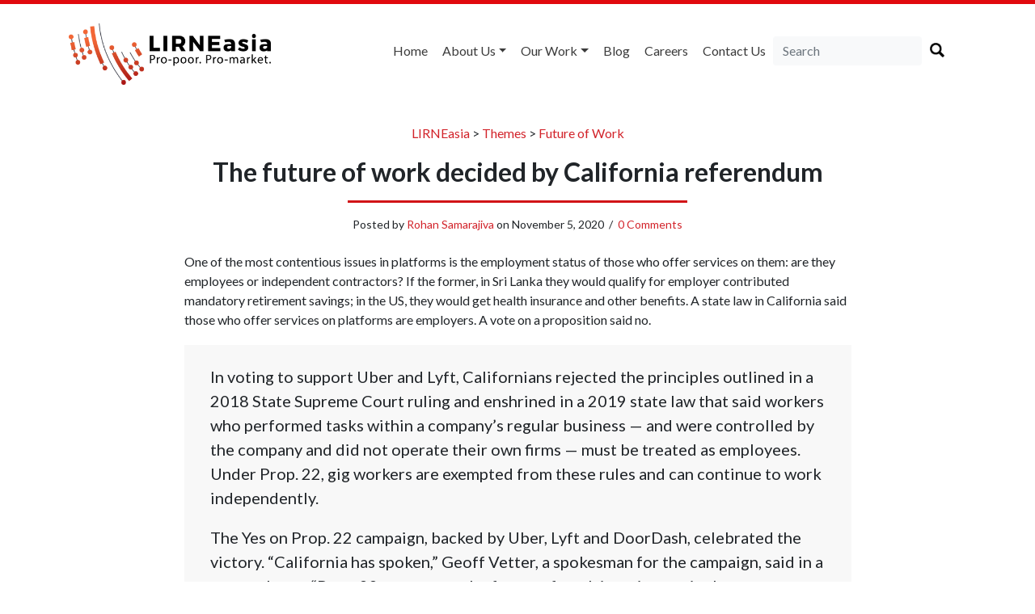

--- FILE ---
content_type: text/html; charset=UTF-8
request_url: https://lirneasia.net/2020/11/the-future-of-work-decided-by-california-referendum/
body_size: 25599
content:
<!doctype html>
<html lang="en">

<head>
    <meta charset="UTF-8">
    <title>
        The future of work decided by California referendum &#8212; LIRNEasia    </title>
    <link href="https://fonts.googleapis.com/css?family=Fira+Sans+Condensed:500|Lato:300,400,500,700" rel="stylesheet">
    <meta name="viewport" content="width=device-width, initial-scale=1.0">
        <link rel="stylesheet" href="https://lirneasia.net/wp-content/themes/lirne-theme/style.css">
    <link rel="stylesheet" type="text/css" href="https://cdn.jsdelivr.net/npm/instantsearch.js@2.7.4/dist/instantsearch-theme-algolia.min.css">
    <script defer src="https://use.fontawesome.com/releases/v5.0.6/js/all.js"></script>
    <link rel="apple-touch-icon" sizes="57x57" href="/apple-icon-57x57.png">
    <link rel="apple-touch-icon" sizes="60x60" href="/apple-icon-60x60.png">
    <link rel="apple-touch-icon" sizes="72x72" href="/apple-icon-72x72.png">
    <link rel="apple-touch-icon" sizes="76x76" href="/apple-icon-76x76.png">
    <link rel="apple-touch-icon" sizes="114x114" href="/apple-icon-114x114.png">
    <link rel="apple-touch-icon" sizes="120x120" href="/apple-icon-120x120.png">
    <link rel="apple-touch-icon" sizes="144x144" href="/apple-icon-144x144.png">
    <link rel="apple-touch-icon" sizes="152x152" href="/apple-icon-152x152.png">
    <link rel="apple-touch-icon" sizes="180x180" href="/apple-icon-180x180.png">
    <link rel="icon" type="image/png" sizes="192x192" href="/android-icon-192x192.png">
    <link rel="icon" type="image/png" sizes="32x32" href="/favicon-32x32.png">
    <link rel="icon" type="image/png" sizes="96x96" href="/favicon-96x96.png">
    <link rel="icon" type="image/png" sizes="16x16" href="/favicon-16x16.png">
    <link rel="manifest" href="/manifest.json">
    <meta name="msapplication-TileColor" content="#ffffff">
    <meta name="msapplication-TileImage" content="/ms-icon-144x144.png">
    <meta name="theme-color" content="#ffffff">
    <meta name='robots' content='index, follow, max-image-preview:large, max-snippet:-1, max-video-preview:-1' />

	<!-- This site is optimized with the Yoast SEO plugin v26.7 - https://yoast.com/wordpress/plugins/seo/ -->
	<link rel="canonical" href="https://lirneasia.net/2020/11/the-future-of-work-decided-by-california-referendum/" />
	<meta property="og:locale" content="en_GB" />
	<meta property="og:type" content="article" />
	<meta property="og:title" content="The future of work decided by California referendum &#8212; LIRNEasia" />
	<meta property="og:description" content="One of the most contentious issues in platforms is the employment status of those who offer services on them: are they employees or independent contractors? If the former, in Sri Lanka they would qualify for employer contributed mandatory retirement savings; in the US, they would get health insurance and other benefits. A state law in California said those who offer services on platforms are employers. A vote on a proposition said no. In voting to support Uber and Lyft, Californians rejected the principles outlined in a 2018 State Supreme Court ruling and enshrined in a 2019 state law that said workers who performed tasks within a company’s regular business — and were controlled by the company and did not operate their own firms — must be treated as employees. Under Prop. 22, gig workers are exempted from these rules and can continue to work independently. The Yes on Prop. 22 campaign, backed by Uber, Lyft and DoorDash, celebrated the victory. “California has spoken,” Geoff Vetter, a spokesman for the campaign, said in a news release. “Prop. 22 represents the future of work in an increasingly technologically-driven economy.” California, the home of many platform companies, is likely to have a disproportionate [&hellip;]" />
	<meta property="og:url" content="https://lirneasia.net/2020/11/the-future-of-work-decided-by-california-referendum/" />
	<meta property="og:site_name" content="LIRNEasia" />
	<meta property="article:published_time" content="2020-11-05T16:17:31+00:00" />
	<meta name="author" content="Rohan Samarajiva" />
	<meta name="twitter:card" content="summary_large_image" />
	<meta name="twitter:creator" content="@samarajiva" />
	<meta name="twitter:label1" content="Written by" />
	<meta name="twitter:data1" content="Rohan Samarajiva" />
	<meta name="twitter:label2" content="Estimated reading time" />
	<meta name="twitter:data2" content="1 minute" />
	<script type="application/ld+json" class="yoast-schema-graph">{"@context":"https://schema.org","@graph":[{"@type":"Article","@id":"https://lirneasia.net/2020/11/the-future-of-work-decided-by-california-referendum/#article","isPartOf":{"@id":"https://lirneasia.net/2020/11/the-future-of-work-decided-by-california-referendum/"},"author":[{"@id":"https://lirneasia.net/#/schema/person/c006d828ba3244a963d66a35b0309ad0"}],"headline":"The future of work decided by California referendum","datePublished":"2020-11-05T16:17:31+00:00","mainEntityOfPage":{"@id":"https://lirneasia.net/2020/11/the-future-of-work-decided-by-california-referendum/"},"wordCount":239,"publisher":{"@id":"https://lirneasia.net/#organization"},"keywords":["gig economy","health insurance","platforms"],"articleSection":["RPS","Future of Work"],"inLanguage":"en-GB"},{"@type":"WebPage","@id":"https://lirneasia.net/2020/11/the-future-of-work-decided-by-california-referendum/","url":"https://lirneasia.net/2020/11/the-future-of-work-decided-by-california-referendum/","name":"The future of work decided by California referendum &#8212; LIRNEasia","isPartOf":{"@id":"https://lirneasia.net/#website"},"datePublished":"2020-11-05T16:17:31+00:00","breadcrumb":{"@id":"https://lirneasia.net/2020/11/the-future-of-work-decided-by-california-referendum/#breadcrumb"},"inLanguage":"en-GB","potentialAction":[{"@type":"ReadAction","target":["https://lirneasia.net/2020/11/the-future-of-work-decided-by-california-referendum/"]}]},{"@type":"BreadcrumbList","@id":"https://lirneasia.net/2020/11/the-future-of-work-decided-by-california-referendum/#breadcrumb","itemListElement":[{"@type":"ListItem","position":1,"name":"Home","item":"https://lirneasia.net/"},{"@type":"ListItem","position":2,"name":"Blog","item":"https://lirneasia.net/blog/"},{"@type":"ListItem","position":3,"name":"The future of work decided by California referendum"}]},{"@type":"WebSite","@id":"https://lirneasia.net/#website","url":"https://lirneasia.net/","name":"LIRNEasia","description":"a regional ICT policy and regulation think tank active across the Asia Pacific","publisher":{"@id":"https://lirneasia.net/#organization"},"potentialAction":[{"@type":"SearchAction","target":{"@type":"EntryPoint","urlTemplate":"https://lirneasia.net/?s={search_term_string}"},"query-input":{"@type":"PropertyValueSpecification","valueRequired":true,"valueName":"search_term_string"}}],"inLanguage":"en-GB"},{"@type":"Organization","@id":"https://lirneasia.net/#organization","name":"LIRNEasia","url":"https://lirneasia.net/","logo":{"@type":"ImageObject","inLanguage":"en-GB","@id":"https://lirneasia.net/#/schema/logo/image/","url":"https://lirneasia.net/wp-content/uploads/2020/10/logo-new.png","contentUrl":"https://lirneasia.net/wp-content/uploads/2020/10/logo-new.png","width":500,"height":193,"caption":"LIRNEasia"},"image":{"@id":"https://lirneasia.net/#/schema/logo/image/"}},{"@type":"Person","@id":"https://lirneasia.net/#/schema/person/c006d828ba3244a963d66a35b0309ad0","name":"Rohan Samarajiva","image":{"@type":"ImageObject","inLanguage":"en-GB","@id":"https://lirneasia.net/#/schema/person/image/fc9f0fe66224410980d75914e1407305","url":"https://secure.gravatar.com/avatar/192872db18468adb459c6c3014e3047b3b58a788754bcc05584a32f57d37ef3a?s=96&d=blank&r=g","contentUrl":"https://secure.gravatar.com/avatar/192872db18468adb459c6c3014e3047b3b58a788754bcc05584a32f57d37ef3a?s=96&d=blank&r=g","caption":"Rohan Samarajiva"},"sameAs":["https://lirneasia.net/people/rohan-samarajiva/","https://x.com/samarajiva"],"url":"https://lirneasia.net/author/samarajiva/"}]}</script>
	<!-- / Yoast SEO plugin. -->


<link rel='dns-prefetch' href='//secure.gravatar.com' />
<link rel='dns-prefetch' href='//stats.wp.com' />
<link rel='dns-prefetch' href='//v0.wordpress.com' />
<link rel='dns-prefetch' href='//widgets.wp.com' />
<link rel='dns-prefetch' href='//s0.wp.com' />
<link rel='dns-prefetch' href='//0.gravatar.com' />
<link rel='dns-prefetch' href='//1.gravatar.com' />
<link rel='dns-prefetch' href='//2.gravatar.com' />
<link rel='preconnect' href='//i0.wp.com' />
<link rel="alternate" title="oEmbed (JSON)" type="application/json+oembed" href="https://lirneasia.net/wp-json/oembed/1.0/embed?url=https%3A%2F%2Flirneasia.net%2F2020%2F11%2Fthe-future-of-work-decided-by-california-referendum%2F" />
<link rel="alternate" title="oEmbed (XML)" type="text/xml+oembed" href="https://lirneasia.net/wp-json/oembed/1.0/embed?url=https%3A%2F%2Flirneasia.net%2F2020%2F11%2Fthe-future-of-work-decided-by-california-referendum%2F&#038;format=xml" />
		<!-- This site uses the Google Analytics by MonsterInsights plugin v9.11.1 - Using Analytics tracking - https://www.monsterinsights.com/ -->
							<script src="//www.googletagmanager.com/gtag/js?id=G-S3XG4M5ZQS"  data-cfasync="false" data-wpfc-render="false" type="text/javascript" async></script>
			<script data-cfasync="false" data-wpfc-render="false" type="text/javascript">
				var mi_version = '9.11.1';
				var mi_track_user = true;
				var mi_no_track_reason = '';
								var MonsterInsightsDefaultLocations = {"page_location":"https:\/\/lirneasia.net\/2020\/11\/the-future-of-work-decided-by-california-referendum\/"};
								if ( typeof MonsterInsightsPrivacyGuardFilter === 'function' ) {
					var MonsterInsightsLocations = (typeof MonsterInsightsExcludeQuery === 'object') ? MonsterInsightsPrivacyGuardFilter( MonsterInsightsExcludeQuery ) : MonsterInsightsPrivacyGuardFilter( MonsterInsightsDefaultLocations );
				} else {
					var MonsterInsightsLocations = (typeof MonsterInsightsExcludeQuery === 'object') ? MonsterInsightsExcludeQuery : MonsterInsightsDefaultLocations;
				}

								var disableStrs = [
										'ga-disable-G-S3XG4M5ZQS',
									];

				/* Function to detect opted out users */
				function __gtagTrackerIsOptedOut() {
					for (var index = 0; index < disableStrs.length; index++) {
						if (document.cookie.indexOf(disableStrs[index] + '=true') > -1) {
							return true;
						}
					}

					return false;
				}

				/* Disable tracking if the opt-out cookie exists. */
				if (__gtagTrackerIsOptedOut()) {
					for (var index = 0; index < disableStrs.length; index++) {
						window[disableStrs[index]] = true;
					}
				}

				/* Opt-out function */
				function __gtagTrackerOptout() {
					for (var index = 0; index < disableStrs.length; index++) {
						document.cookie = disableStrs[index] + '=true; expires=Thu, 31 Dec 2099 23:59:59 UTC; path=/';
						window[disableStrs[index]] = true;
					}
				}

				if ('undefined' === typeof gaOptout) {
					function gaOptout() {
						__gtagTrackerOptout();
					}
				}
								window.dataLayer = window.dataLayer || [];

				window.MonsterInsightsDualTracker = {
					helpers: {},
					trackers: {},
				};
				if (mi_track_user) {
					function __gtagDataLayer() {
						dataLayer.push(arguments);
					}

					function __gtagTracker(type, name, parameters) {
						if (!parameters) {
							parameters = {};
						}

						if (parameters.send_to) {
							__gtagDataLayer.apply(null, arguments);
							return;
						}

						if (type === 'event') {
														parameters.send_to = monsterinsights_frontend.v4_id;
							var hookName = name;
							if (typeof parameters['event_category'] !== 'undefined') {
								hookName = parameters['event_category'] + ':' + name;
							}

							if (typeof MonsterInsightsDualTracker.trackers[hookName] !== 'undefined') {
								MonsterInsightsDualTracker.trackers[hookName](parameters);
							} else {
								__gtagDataLayer('event', name, parameters);
							}
							
						} else {
							__gtagDataLayer.apply(null, arguments);
						}
					}

					__gtagTracker('js', new Date());
					__gtagTracker('set', {
						'developer_id.dZGIzZG': true,
											});
					if ( MonsterInsightsLocations.page_location ) {
						__gtagTracker('set', MonsterInsightsLocations);
					}
										__gtagTracker('config', 'G-S3XG4M5ZQS', {"forceSSL":"true"} );
										window.gtag = __gtagTracker;										(function () {
						/* https://developers.google.com/analytics/devguides/collection/analyticsjs/ */
						/* ga and __gaTracker compatibility shim. */
						var noopfn = function () {
							return null;
						};
						var newtracker = function () {
							return new Tracker();
						};
						var Tracker = function () {
							return null;
						};
						var p = Tracker.prototype;
						p.get = noopfn;
						p.set = noopfn;
						p.send = function () {
							var args = Array.prototype.slice.call(arguments);
							args.unshift('send');
							__gaTracker.apply(null, args);
						};
						var __gaTracker = function () {
							var len = arguments.length;
							if (len === 0) {
								return;
							}
							var f = arguments[len - 1];
							if (typeof f !== 'object' || f === null || typeof f.hitCallback !== 'function') {
								if ('send' === arguments[0]) {
									var hitConverted, hitObject = false, action;
									if ('event' === arguments[1]) {
										if ('undefined' !== typeof arguments[3]) {
											hitObject = {
												'eventAction': arguments[3],
												'eventCategory': arguments[2],
												'eventLabel': arguments[4],
												'value': arguments[5] ? arguments[5] : 1,
											}
										}
									}
									if ('pageview' === arguments[1]) {
										if ('undefined' !== typeof arguments[2]) {
											hitObject = {
												'eventAction': 'page_view',
												'page_path': arguments[2],
											}
										}
									}
									if (typeof arguments[2] === 'object') {
										hitObject = arguments[2];
									}
									if (typeof arguments[5] === 'object') {
										Object.assign(hitObject, arguments[5]);
									}
									if ('undefined' !== typeof arguments[1].hitType) {
										hitObject = arguments[1];
										if ('pageview' === hitObject.hitType) {
											hitObject.eventAction = 'page_view';
										}
									}
									if (hitObject) {
										action = 'timing' === arguments[1].hitType ? 'timing_complete' : hitObject.eventAction;
										hitConverted = mapArgs(hitObject);
										__gtagTracker('event', action, hitConverted);
									}
								}
								return;
							}

							function mapArgs(args) {
								var arg, hit = {};
								var gaMap = {
									'eventCategory': 'event_category',
									'eventAction': 'event_action',
									'eventLabel': 'event_label',
									'eventValue': 'event_value',
									'nonInteraction': 'non_interaction',
									'timingCategory': 'event_category',
									'timingVar': 'name',
									'timingValue': 'value',
									'timingLabel': 'event_label',
									'page': 'page_path',
									'location': 'page_location',
									'title': 'page_title',
									'referrer' : 'page_referrer',
								};
								for (arg in args) {
																		if (!(!args.hasOwnProperty(arg) || !gaMap.hasOwnProperty(arg))) {
										hit[gaMap[arg]] = args[arg];
									} else {
										hit[arg] = args[arg];
									}
								}
								return hit;
							}

							try {
								f.hitCallback();
							} catch (ex) {
							}
						};
						__gaTracker.create = newtracker;
						__gaTracker.getByName = newtracker;
						__gaTracker.getAll = function () {
							return [];
						};
						__gaTracker.remove = noopfn;
						__gaTracker.loaded = true;
						window['__gaTracker'] = __gaTracker;
					})();
									} else {
										console.log("");
					(function () {
						function __gtagTracker() {
							return null;
						}

						window['__gtagTracker'] = __gtagTracker;
						window['gtag'] = __gtagTracker;
					})();
									}
			</script>
							<!-- / Google Analytics by MonsterInsights -->
		<style id='wp-img-auto-sizes-contain-inline-css' type='text/css'>
img:is([sizes=auto i],[sizes^="auto," i]){contain-intrinsic-size:3000px 1500px}
/*# sourceURL=wp-img-auto-sizes-contain-inline-css */
</style>
<style id='wp-emoji-styles-inline-css' type='text/css'>

	img.wp-smiley, img.emoji {
		display: inline !important;
		border: none !important;
		box-shadow: none !important;
		height: 1em !important;
		width: 1em !important;
		margin: 0 0.07em !important;
		vertical-align: -0.1em !important;
		background: none !important;
		padding: 0 !important;
	}
/*# sourceURL=wp-emoji-styles-inline-css */
</style>
<style id='wp-block-library-inline-css' type='text/css'>
:root{--wp-block-synced-color:#7a00df;--wp-block-synced-color--rgb:122,0,223;--wp-bound-block-color:var(--wp-block-synced-color);--wp-editor-canvas-background:#ddd;--wp-admin-theme-color:#007cba;--wp-admin-theme-color--rgb:0,124,186;--wp-admin-theme-color-darker-10:#006ba1;--wp-admin-theme-color-darker-10--rgb:0,107,160.5;--wp-admin-theme-color-darker-20:#005a87;--wp-admin-theme-color-darker-20--rgb:0,90,135;--wp-admin-border-width-focus:2px}@media (min-resolution:192dpi){:root{--wp-admin-border-width-focus:1.5px}}.wp-element-button{cursor:pointer}:root .has-very-light-gray-background-color{background-color:#eee}:root .has-very-dark-gray-background-color{background-color:#313131}:root .has-very-light-gray-color{color:#eee}:root .has-very-dark-gray-color{color:#313131}:root .has-vivid-green-cyan-to-vivid-cyan-blue-gradient-background{background:linear-gradient(135deg,#00d084,#0693e3)}:root .has-purple-crush-gradient-background{background:linear-gradient(135deg,#34e2e4,#4721fb 50%,#ab1dfe)}:root .has-hazy-dawn-gradient-background{background:linear-gradient(135deg,#faaca8,#dad0ec)}:root .has-subdued-olive-gradient-background{background:linear-gradient(135deg,#fafae1,#67a671)}:root .has-atomic-cream-gradient-background{background:linear-gradient(135deg,#fdd79a,#004a59)}:root .has-nightshade-gradient-background{background:linear-gradient(135deg,#330968,#31cdcf)}:root .has-midnight-gradient-background{background:linear-gradient(135deg,#020381,#2874fc)}:root{--wp--preset--font-size--normal:16px;--wp--preset--font-size--huge:42px}.has-regular-font-size{font-size:1em}.has-larger-font-size{font-size:2.625em}.has-normal-font-size{font-size:var(--wp--preset--font-size--normal)}.has-huge-font-size{font-size:var(--wp--preset--font-size--huge)}.has-text-align-center{text-align:center}.has-text-align-left{text-align:left}.has-text-align-right{text-align:right}.has-fit-text{white-space:nowrap!important}#end-resizable-editor-section{display:none}.aligncenter{clear:both}.items-justified-left{justify-content:flex-start}.items-justified-center{justify-content:center}.items-justified-right{justify-content:flex-end}.items-justified-space-between{justify-content:space-between}.screen-reader-text{border:0;clip-path:inset(50%);height:1px;margin:-1px;overflow:hidden;padding:0;position:absolute;width:1px;word-wrap:normal!important}.screen-reader-text:focus{background-color:#ddd;clip-path:none;color:#444;display:block;font-size:1em;height:auto;left:5px;line-height:normal;padding:15px 23px 14px;text-decoration:none;top:5px;width:auto;z-index:100000}html :where(.has-border-color){border-style:solid}html :where([style*=border-top-color]){border-top-style:solid}html :where([style*=border-right-color]){border-right-style:solid}html :where([style*=border-bottom-color]){border-bottom-style:solid}html :where([style*=border-left-color]){border-left-style:solid}html :where([style*=border-width]){border-style:solid}html :where([style*=border-top-width]){border-top-style:solid}html :where([style*=border-right-width]){border-right-style:solid}html :where([style*=border-bottom-width]){border-bottom-style:solid}html :where([style*=border-left-width]){border-left-style:solid}html :where(img[class*=wp-image-]){height:auto;max-width:100%}:where(figure){margin:0 0 1em}html :where(.is-position-sticky){--wp-admin--admin-bar--position-offset:var(--wp-admin--admin-bar--height,0px)}@media screen and (max-width:600px){html :where(.is-position-sticky){--wp-admin--admin-bar--position-offset:0px}}

/*# sourceURL=wp-block-library-inline-css */
</style><style id='global-styles-inline-css' type='text/css'>
:root{--wp--preset--aspect-ratio--square: 1;--wp--preset--aspect-ratio--4-3: 4/3;--wp--preset--aspect-ratio--3-4: 3/4;--wp--preset--aspect-ratio--3-2: 3/2;--wp--preset--aspect-ratio--2-3: 2/3;--wp--preset--aspect-ratio--16-9: 16/9;--wp--preset--aspect-ratio--9-16: 9/16;--wp--preset--color--black: #000000;--wp--preset--color--cyan-bluish-gray: #abb8c3;--wp--preset--color--white: #ffffff;--wp--preset--color--pale-pink: #f78da7;--wp--preset--color--vivid-red: #cf2e2e;--wp--preset--color--luminous-vivid-orange: #ff6900;--wp--preset--color--luminous-vivid-amber: #fcb900;--wp--preset--color--light-green-cyan: #7bdcb5;--wp--preset--color--vivid-green-cyan: #00d084;--wp--preset--color--pale-cyan-blue: #8ed1fc;--wp--preset--color--vivid-cyan-blue: #0693e3;--wp--preset--color--vivid-purple: #9b51e0;--wp--preset--gradient--vivid-cyan-blue-to-vivid-purple: linear-gradient(135deg,rgb(6,147,227) 0%,rgb(155,81,224) 100%);--wp--preset--gradient--light-green-cyan-to-vivid-green-cyan: linear-gradient(135deg,rgb(122,220,180) 0%,rgb(0,208,130) 100%);--wp--preset--gradient--luminous-vivid-amber-to-luminous-vivid-orange: linear-gradient(135deg,rgb(252,185,0) 0%,rgb(255,105,0) 100%);--wp--preset--gradient--luminous-vivid-orange-to-vivid-red: linear-gradient(135deg,rgb(255,105,0) 0%,rgb(207,46,46) 100%);--wp--preset--gradient--very-light-gray-to-cyan-bluish-gray: linear-gradient(135deg,rgb(238,238,238) 0%,rgb(169,184,195) 100%);--wp--preset--gradient--cool-to-warm-spectrum: linear-gradient(135deg,rgb(74,234,220) 0%,rgb(151,120,209) 20%,rgb(207,42,186) 40%,rgb(238,44,130) 60%,rgb(251,105,98) 80%,rgb(254,248,76) 100%);--wp--preset--gradient--blush-light-purple: linear-gradient(135deg,rgb(255,206,236) 0%,rgb(152,150,240) 100%);--wp--preset--gradient--blush-bordeaux: linear-gradient(135deg,rgb(254,205,165) 0%,rgb(254,45,45) 50%,rgb(107,0,62) 100%);--wp--preset--gradient--luminous-dusk: linear-gradient(135deg,rgb(255,203,112) 0%,rgb(199,81,192) 50%,rgb(65,88,208) 100%);--wp--preset--gradient--pale-ocean: linear-gradient(135deg,rgb(255,245,203) 0%,rgb(182,227,212) 50%,rgb(51,167,181) 100%);--wp--preset--gradient--electric-grass: linear-gradient(135deg,rgb(202,248,128) 0%,rgb(113,206,126) 100%);--wp--preset--gradient--midnight: linear-gradient(135deg,rgb(2,3,129) 0%,rgb(40,116,252) 100%);--wp--preset--font-size--small: 13px;--wp--preset--font-size--medium: 20px;--wp--preset--font-size--large: 36px;--wp--preset--font-size--x-large: 42px;--wp--preset--spacing--20: 0.44rem;--wp--preset--spacing--30: 0.67rem;--wp--preset--spacing--40: 1rem;--wp--preset--spacing--50: 1.5rem;--wp--preset--spacing--60: 2.25rem;--wp--preset--spacing--70: 3.38rem;--wp--preset--spacing--80: 5.06rem;--wp--preset--shadow--natural: 6px 6px 9px rgba(0, 0, 0, 0.2);--wp--preset--shadow--deep: 12px 12px 50px rgba(0, 0, 0, 0.4);--wp--preset--shadow--sharp: 6px 6px 0px rgba(0, 0, 0, 0.2);--wp--preset--shadow--outlined: 6px 6px 0px -3px rgb(255, 255, 255), 6px 6px rgb(0, 0, 0);--wp--preset--shadow--crisp: 6px 6px 0px rgb(0, 0, 0);}:where(.is-layout-flex){gap: 0.5em;}:where(.is-layout-grid){gap: 0.5em;}body .is-layout-flex{display: flex;}.is-layout-flex{flex-wrap: wrap;align-items: center;}.is-layout-flex > :is(*, div){margin: 0;}body .is-layout-grid{display: grid;}.is-layout-grid > :is(*, div){margin: 0;}:where(.wp-block-columns.is-layout-flex){gap: 2em;}:where(.wp-block-columns.is-layout-grid){gap: 2em;}:where(.wp-block-post-template.is-layout-flex){gap: 1.25em;}:where(.wp-block-post-template.is-layout-grid){gap: 1.25em;}.has-black-color{color: var(--wp--preset--color--black) !important;}.has-cyan-bluish-gray-color{color: var(--wp--preset--color--cyan-bluish-gray) !important;}.has-white-color{color: var(--wp--preset--color--white) !important;}.has-pale-pink-color{color: var(--wp--preset--color--pale-pink) !important;}.has-vivid-red-color{color: var(--wp--preset--color--vivid-red) !important;}.has-luminous-vivid-orange-color{color: var(--wp--preset--color--luminous-vivid-orange) !important;}.has-luminous-vivid-amber-color{color: var(--wp--preset--color--luminous-vivid-amber) !important;}.has-light-green-cyan-color{color: var(--wp--preset--color--light-green-cyan) !important;}.has-vivid-green-cyan-color{color: var(--wp--preset--color--vivid-green-cyan) !important;}.has-pale-cyan-blue-color{color: var(--wp--preset--color--pale-cyan-blue) !important;}.has-vivid-cyan-blue-color{color: var(--wp--preset--color--vivid-cyan-blue) !important;}.has-vivid-purple-color{color: var(--wp--preset--color--vivid-purple) !important;}.has-black-background-color{background-color: var(--wp--preset--color--black) !important;}.has-cyan-bluish-gray-background-color{background-color: var(--wp--preset--color--cyan-bluish-gray) !important;}.has-white-background-color{background-color: var(--wp--preset--color--white) !important;}.has-pale-pink-background-color{background-color: var(--wp--preset--color--pale-pink) !important;}.has-vivid-red-background-color{background-color: var(--wp--preset--color--vivid-red) !important;}.has-luminous-vivid-orange-background-color{background-color: var(--wp--preset--color--luminous-vivid-orange) !important;}.has-luminous-vivid-amber-background-color{background-color: var(--wp--preset--color--luminous-vivid-amber) !important;}.has-light-green-cyan-background-color{background-color: var(--wp--preset--color--light-green-cyan) !important;}.has-vivid-green-cyan-background-color{background-color: var(--wp--preset--color--vivid-green-cyan) !important;}.has-pale-cyan-blue-background-color{background-color: var(--wp--preset--color--pale-cyan-blue) !important;}.has-vivid-cyan-blue-background-color{background-color: var(--wp--preset--color--vivid-cyan-blue) !important;}.has-vivid-purple-background-color{background-color: var(--wp--preset--color--vivid-purple) !important;}.has-black-border-color{border-color: var(--wp--preset--color--black) !important;}.has-cyan-bluish-gray-border-color{border-color: var(--wp--preset--color--cyan-bluish-gray) !important;}.has-white-border-color{border-color: var(--wp--preset--color--white) !important;}.has-pale-pink-border-color{border-color: var(--wp--preset--color--pale-pink) !important;}.has-vivid-red-border-color{border-color: var(--wp--preset--color--vivid-red) !important;}.has-luminous-vivid-orange-border-color{border-color: var(--wp--preset--color--luminous-vivid-orange) !important;}.has-luminous-vivid-amber-border-color{border-color: var(--wp--preset--color--luminous-vivid-amber) !important;}.has-light-green-cyan-border-color{border-color: var(--wp--preset--color--light-green-cyan) !important;}.has-vivid-green-cyan-border-color{border-color: var(--wp--preset--color--vivid-green-cyan) !important;}.has-pale-cyan-blue-border-color{border-color: var(--wp--preset--color--pale-cyan-blue) !important;}.has-vivid-cyan-blue-border-color{border-color: var(--wp--preset--color--vivid-cyan-blue) !important;}.has-vivid-purple-border-color{border-color: var(--wp--preset--color--vivid-purple) !important;}.has-vivid-cyan-blue-to-vivid-purple-gradient-background{background: var(--wp--preset--gradient--vivid-cyan-blue-to-vivid-purple) !important;}.has-light-green-cyan-to-vivid-green-cyan-gradient-background{background: var(--wp--preset--gradient--light-green-cyan-to-vivid-green-cyan) !important;}.has-luminous-vivid-amber-to-luminous-vivid-orange-gradient-background{background: var(--wp--preset--gradient--luminous-vivid-amber-to-luminous-vivid-orange) !important;}.has-luminous-vivid-orange-to-vivid-red-gradient-background{background: var(--wp--preset--gradient--luminous-vivid-orange-to-vivid-red) !important;}.has-very-light-gray-to-cyan-bluish-gray-gradient-background{background: var(--wp--preset--gradient--very-light-gray-to-cyan-bluish-gray) !important;}.has-cool-to-warm-spectrum-gradient-background{background: var(--wp--preset--gradient--cool-to-warm-spectrum) !important;}.has-blush-light-purple-gradient-background{background: var(--wp--preset--gradient--blush-light-purple) !important;}.has-blush-bordeaux-gradient-background{background: var(--wp--preset--gradient--blush-bordeaux) !important;}.has-luminous-dusk-gradient-background{background: var(--wp--preset--gradient--luminous-dusk) !important;}.has-pale-ocean-gradient-background{background: var(--wp--preset--gradient--pale-ocean) !important;}.has-electric-grass-gradient-background{background: var(--wp--preset--gradient--electric-grass) !important;}.has-midnight-gradient-background{background: var(--wp--preset--gradient--midnight) !important;}.has-small-font-size{font-size: var(--wp--preset--font-size--small) !important;}.has-medium-font-size{font-size: var(--wp--preset--font-size--medium) !important;}.has-large-font-size{font-size: var(--wp--preset--font-size--large) !important;}.has-x-large-font-size{font-size: var(--wp--preset--font-size--x-large) !important;}
/*# sourceURL=global-styles-inline-css */
</style>

<style id='classic-theme-styles-inline-css' type='text/css'>
/*! This file is auto-generated */
.wp-block-button__link{color:#fff;background-color:#32373c;border-radius:9999px;box-shadow:none;text-decoration:none;padding:calc(.667em + 2px) calc(1.333em + 2px);font-size:1.125em}.wp-block-file__button{background:#32373c;color:#fff;text-decoration:none}
/*# sourceURL=/wp-includes/css/classic-themes.min.css */
</style>
<link rel='stylesheet' id='jetpack_likes-css' href='https://lirneasia.net/wp-content/plugins/jetpack/modules/likes/style.css?ver=15.2' type='text/css' media='all' />
<link rel='stylesheet' id='wp-pagenavi-css' href='https://lirneasia.net/wp-content/plugins/wp-pagenavi/pagenavi-css.css?ver=2.70' type='text/css' media='all' />
<link rel='stylesheet' id='sharedaddy-css' href='https://lirneasia.net/wp-content/plugins/jetpack/modules/sharedaddy/sharing.css?ver=15.2' type='text/css' media='all' />
<link rel='stylesheet' id='social-logos-css' href='https://lirneasia.net/wp-content/plugins/jetpack/_inc/social-logos/social-logos.min.css?ver=15.2' type='text/css' media='all' />
<script type="text/javascript" src="https://lirneasia.net/wp-content/plugins/google-analytics-for-wordpress/assets/js/frontend-gtag.min.js?ver=9.11.1" id="monsterinsights-frontend-script-js" async="async" data-wp-strategy="async"></script>
<script data-cfasync="false" data-wpfc-render="false" type="text/javascript" id='monsterinsights-frontend-script-js-extra'>/* <![CDATA[ */
var monsterinsights_frontend = {"js_events_tracking":"true","download_extensions":"doc,pdf,ppt,zip,xls,docx,pptx,xlsx","inbound_paths":"[]","home_url":"https:\/\/lirneasia.net","hash_tracking":"false","v4_id":"G-S3XG4M5ZQS"};/* ]]> */
</script>
<link rel="https://api.w.org/" href="https://lirneasia.net/wp-json/" /><link rel="alternate" title="JSON" type="application/json" href="https://lirneasia.net/wp-json/wp/v2/posts/61680" /><link rel="EditURI" type="application/rsd+xml" title="RSD" href="https://lirneasia.net/xmlrpc.php?rsd" />

<link rel='shortlink' href='https://wp.me/p9mjf9-g2Q' />
	<style>img#wpstats{display:none}</style>
		<script type="text/javascript">var algolia = {"debug":false,"application_id":"ZA3ZKFQLFM","search_api_key":"3a630644825aa141fc53f02be81f000f","powered_by_enabled":true,"query":"","autocomplete":{"sources":[],"input_selector":"input[name='s']:not('.no-autocomplete')"},"indices":{"searchable_posts":{"name":"wp_searchable_posts","id":"searchable_posts","enabled":true,"replicas":[]}}};</script>    <style>
        .bx-wrapper {
            border: 0 none;
        }
    </style>
<link rel='stylesheet' id='jetpack-swiper-library-css' href='https://lirneasia.net/wp-content/plugins/jetpack/_inc/blocks/swiper.css?ver=15.2' type='text/css' media='all' />
<link rel='stylesheet' id='jetpack-carousel-css' href='https://lirneasia.net/wp-content/plugins/jetpack/modules/carousel/jetpack-carousel.css?ver=15.2' type='text/css' media='all' />
</head>

<body class="wp-singular post-template-default single single-post postid-61680 single-format-standard wp-theme-lirne-theme">

    <div class="container">
        <div class="d-none d-lg-block">
            <div class="row mt-4 mb-4 no-gutters">
                <div class="col-sm-12 col-md-4">
                    <a href="https://lirneasia.net">
                        	<img src="https://lirneasia.net/wp-content/themes/lirne-theme/logo-new.png" alt="LIRNEasia Logo" width="250" class="d-none d-lg-block">
                                            </a>
                </div>
                <div class="col-sm-12 col-md-8">
                    <nav class="navbar navbar-expand-lg navbar-light float-right btco-hover-menu">
                        <button class="navbar-toggler" type="button" data-toggle="collapse" data-target="#navbarSupportedContent" aria-controls="navbarSupportedContent" aria-expanded="false" aria-label="Toggle navigation">
                            <span class="navbar-toggler-icon"></span>
                        </button>

                        <div id="navbarSupportedContent" class="collapse navbar-collapse"><ul id="menu-menu" class="navbar-nav mr-auto"><li itemscope="itemscope" itemtype="https://www.schema.org/SiteNavigationElement" id="menu-item-56384" class="menu-item menu-item-type-custom menu-item-object-custom menu-item-home menu-item-56384 nav-item"><a title="Home" href="http://lirneasia.net/" class="nav-link">Home</a></li>
<li itemscope="itemscope" itemtype="https://www.schema.org/SiteNavigationElement" id="menu-item-56386" class="menu-item menu-item-type-custom menu-item-object-custom menu-item-has-children menu-item-56386 nav-item dropdown"><a title="About us" href="#" data-toggle="dropdown" aria-haspopup="true" aria-expanded="false" class="dropdown-toggle nav-link" id="menu-item-dropdown-56386">About us</a>
<ul role="menu" class=" dropdown-menu" aria-labelledby="menu-item-dropdown-56386">
	<li itemscope="itemscope" itemtype="https://www.schema.org/SiteNavigationElement" id="menu-item-56390" class="menu-item menu-item-type-post_type menu-item-object-page menu-item-56390 nav-item"><a title="What we do" href="https://lirneasia.net/what-we-do/" class="dropdown-item">What we do</a></li>
	<li itemscope="itemscope" itemtype="https://www.schema.org/SiteNavigationElement" id="menu-item-56652" class="menu-item menu-item-type-custom menu-item-object-custom menu-item-56652 nav-item"><a title="Our People" href="http://lirneasia.net/people" class="dropdown-item">Our People</a></li>
	<li itemscope="itemscope" itemtype="https://www.schema.org/SiteNavigationElement" id="menu-item-56684" class="menu-item menu-item-type-custom menu-item-object-custom menu-item-56684 nav-item"><a title="Board of Directors" href="http://lirneasia.net/board" class="dropdown-item">Board of Directors</a></li>
	<li itemscope="itemscope" itemtype="https://www.schema.org/SiteNavigationElement" id="menu-item-57777" class="menu-item menu-item-type-custom menu-item-object-custom menu-item-57777 nav-item"><a title="Scientific Advisory Council" href="http://lirneasia.net/sac/" class="dropdown-item">Scientific Advisory Council</a></li>
	<li itemscope="itemscope" itemtype="https://www.schema.org/SiteNavigationElement" id="menu-item-61776" class="menu-item menu-item-type-custom menu-item-object-custom menu-item-61776 nav-item"><a title="Annual Reviews" href="https://lirneasia.net/2019-2020-annual-report/" class="dropdown-item">Annual Reviews</a></li>
	<li itemscope="itemscope" itemtype="https://www.schema.org/SiteNavigationElement" id="menu-item-56523" class="menu-item menu-item-type-taxonomy menu-item-object-category menu-item-56523 nav-item"><a title="In the Media" href="https://lirneasia.net/category/media/" class="dropdown-item">In the Media</a></li>
</ul>
</li>
<li itemscope="itemscope" itemtype="https://www.schema.org/SiteNavigationElement" id="menu-item-56470" class="menu-item menu-item-type-custom menu-item-object-custom menu-item-has-children menu-item-56470 nav-item dropdown"><a title="Our Work" href="#" data-toggle="dropdown" aria-haspopup="true" aria-expanded="false" class="dropdown-toggle nav-link" id="menu-item-dropdown-56470">Our Work</a>
<ul role="menu" class=" dropdown-menu" aria-labelledby="menu-item-dropdown-56470">
	<li itemscope="itemscope" itemtype="https://www.schema.org/SiteNavigationElement" id="menu-item-56471" class="menu-item menu-item-type-taxonomy menu-item-object-category current-post-ancestor menu-item-56471 nav-item"><a title="Themes" href="https://lirneasia.net/category/themes/" class="dropdown-item">Themes</a></li>
	<li itemscope="itemscope" itemtype="https://www.schema.org/SiteNavigationElement" id="menu-item-56472" class="menu-item menu-item-type-taxonomy menu-item-object-category menu-item-56472 nav-item"><a title="Events" href="https://lirneasia.net/category/events/" class="dropdown-item">Events</a></li>
	<li itemscope="itemscope" itemtype="https://www.schema.org/SiteNavigationElement" id="menu-item-56473" class="menu-item menu-item-type-taxonomy menu-item-object-category menu-item-56473 nav-item"><a title="Outputs" href="https://lirneasia.net/category/outputs/" class="dropdown-item">Outputs</a></li>
	<li itemscope="itemscope" itemtype="https://www.schema.org/SiteNavigationElement" id="menu-item-61783" class="menu-item menu-item-type-custom menu-item-object-custom menu-item-61783 nav-item"><a title="Visualizations" href="https://lirneasia.github.io/d3-visualizations/" class="dropdown-item">Visualizations</a></li>
</ul>
</li>
<li itemscope="itemscope" itemtype="https://www.schema.org/SiteNavigationElement" id="menu-item-56957" class="menu-item menu-item-type-post_type menu-item-object-page current_page_parent menu-item-56957 nav-item"><a title="Blog" href="https://lirneasia.net/blog/" class="nav-link">Blog</a></li>
<li itemscope="itemscope" itemtype="https://www.schema.org/SiteNavigationElement" id="menu-item-56396" class="menu-item menu-item-type-post_type menu-item-object-page menu-item-56396 nav-item"><a title="Careers" href="https://lirneasia.net/careers/" class="nav-link">Careers</a></li>
<li itemscope="itemscope" itemtype="https://www.schema.org/SiteNavigationElement" id="menu-item-56518" class="menu-item menu-item-type-post_type menu-item-object-page menu-item-56518 nav-item"><a title="Contact us" href="https://lirneasia.net/contact-lirneasia/" class="nav-link">Contact us</a></li>
</ul></div>
                        <form role="search" method="get" class="search-form mt-2" action="https://lirneasia.net/">
                            <div class="form-row">
                                <div class="col-md-10">
                                    <label>
                                        <input type="search" class="search-field form-control rounded bg-light border-0" placeholder="Search" value="" name="s" title="Search for:" />
                                    </label>
                                </div>
                                <div class="col-md-2">
                                    <div class="mt-2">
                                        <input label="Search" type="image" src="https://lirneasia.net/wp-content/themes/lirne-theme/search.png" class="search-submit " width="18" height="18">
                                    </div>
                                </div>
                            </div>
                        </form>
                    </nav>
                </div>
            </div>
        </div>

        <div class="d-block d-lg-none">
            <div class="row mt-2 mb-2">
                <div class="col">

                    <nav class="navbar navbar-expand-xs navbar-light bg-light">
                        <a class="navbar-brand" href="#">
                            <strong>
                                LIRNEasia                            </strong>
                        </a>
                        <button class="navbar-toggler" type="button" data-toggle="collapse" data-target="#mobileNavbar" aria-controls="mobileNavbar" aria-expanded="false" aria-label="Toggle navigation">
                            <span class="navbar-toggler-icon"></span>
                        </button>

                        <div id="mobileNavbar" class="collapse navbar-collapse">
                            <div class="menu-menu-container"><ul id="menu-menu-1" class="navbar-nav mr-auto"><li itemscope="itemscope" itemtype="https://www.schema.org/SiteNavigationElement" class="menu-item menu-item-type-custom menu-item-object-custom menu-item-home menu-item-56384 nav-item"><a title="Home" href="http://lirneasia.net/" class="nav-link">Home</a></li>
<li itemscope="itemscope" itemtype="https://www.schema.org/SiteNavigationElement" class="menu-item menu-item-type-custom menu-item-object-custom menu-item-has-children menu-item-56386 nav-item dropdown"><a title="About us" href="#" data-toggle="dropdown" aria-haspopup="true" aria-expanded="false" class="dropdown-toggle nav-link" id="menu-item-dropdown-56386">About us</a>
<ul role="menu" class=" dropdown-menu" aria-labelledby="menu-item-dropdown-56386">
	<li itemscope="itemscope" itemtype="https://www.schema.org/SiteNavigationElement" class="menu-item menu-item-type-post_type menu-item-object-page menu-item-56390 nav-item"><a title="What we do" href="https://lirneasia.net/what-we-do/" class="dropdown-item">What we do</a></li>
	<li itemscope="itemscope" itemtype="https://www.schema.org/SiteNavigationElement" class="menu-item menu-item-type-custom menu-item-object-custom menu-item-56652 nav-item"><a title="Our People" href="http://lirneasia.net/people" class="dropdown-item">Our People</a></li>
	<li itemscope="itemscope" itemtype="https://www.schema.org/SiteNavigationElement" class="menu-item menu-item-type-custom menu-item-object-custom menu-item-56684 nav-item"><a title="Board of Directors" href="http://lirneasia.net/board" class="dropdown-item">Board of Directors</a></li>
	<li itemscope="itemscope" itemtype="https://www.schema.org/SiteNavigationElement" class="menu-item menu-item-type-custom menu-item-object-custom menu-item-57777 nav-item"><a title="Scientific Advisory Council" href="http://lirneasia.net/sac/" class="dropdown-item">Scientific Advisory Council</a></li>
	<li itemscope="itemscope" itemtype="https://www.schema.org/SiteNavigationElement" class="menu-item menu-item-type-custom menu-item-object-custom menu-item-61776 nav-item"><a title="Annual Reviews" href="https://lirneasia.net/2019-2020-annual-report/" class="dropdown-item">Annual Reviews</a></li>
	<li itemscope="itemscope" itemtype="https://www.schema.org/SiteNavigationElement" class="menu-item menu-item-type-taxonomy menu-item-object-category menu-item-56523 nav-item"><a title="In the Media" href="https://lirneasia.net/category/media/" class="dropdown-item">In the Media</a></li>
</ul>
</li>
<li itemscope="itemscope" itemtype="https://www.schema.org/SiteNavigationElement" class="menu-item menu-item-type-custom menu-item-object-custom menu-item-has-children menu-item-56470 nav-item dropdown"><a title="Our Work" href="#" data-toggle="dropdown" aria-haspopup="true" aria-expanded="false" class="dropdown-toggle nav-link" id="menu-item-dropdown-56470">Our Work</a>
<ul role="menu" class=" dropdown-menu" aria-labelledby="menu-item-dropdown-56470">
	<li itemscope="itemscope" itemtype="https://www.schema.org/SiteNavigationElement" class="menu-item menu-item-type-taxonomy menu-item-object-category current-post-ancestor menu-item-56471 nav-item"><a title="Themes" href="https://lirneasia.net/category/themes/" class="dropdown-item">Themes</a></li>
	<li itemscope="itemscope" itemtype="https://www.schema.org/SiteNavigationElement" class="menu-item menu-item-type-taxonomy menu-item-object-category menu-item-56472 nav-item"><a title="Events" href="https://lirneasia.net/category/events/" class="dropdown-item">Events</a></li>
	<li itemscope="itemscope" itemtype="https://www.schema.org/SiteNavigationElement" class="menu-item menu-item-type-taxonomy menu-item-object-category menu-item-56473 nav-item"><a title="Outputs" href="https://lirneasia.net/category/outputs/" class="dropdown-item">Outputs</a></li>
	<li itemscope="itemscope" itemtype="https://www.schema.org/SiteNavigationElement" class="menu-item menu-item-type-custom menu-item-object-custom menu-item-61783 nav-item"><a title="Visualizations" href="https://lirneasia.github.io/d3-visualizations/" class="dropdown-item">Visualizations</a></li>
</ul>
</li>
<li itemscope="itemscope" itemtype="https://www.schema.org/SiteNavigationElement" class="menu-item menu-item-type-post_type menu-item-object-page current_page_parent menu-item-56957 nav-item"><a title="Blog" href="https://lirneasia.net/blog/" class="nav-link">Blog</a></li>
<li itemscope="itemscope" itemtype="https://www.schema.org/SiteNavigationElement" class="menu-item menu-item-type-post_type menu-item-object-page menu-item-56396 nav-item"><a title="Careers" href="https://lirneasia.net/careers/" class="nav-link">Careers</a></li>
<li itemscope="itemscope" itemtype="https://www.schema.org/SiteNavigationElement" class="menu-item menu-item-type-post_type menu-item-object-page menu-item-56518 nav-item"><a title="Contact us" href="https://lirneasia.net/contact-lirneasia/" class="nav-link">Contact us</a></li>
</ul></div>
                            <form role="search" method="get" class="search-form mt-2" action="https://lirneasia.net/">
                                <div class="form-row">
                                    <div class="col-xs-11">
                                        <label>
                                            <input type="search" class="search-field form-control rounded bg-white border-0 p-2" placeholder="Search" value="" name="s" title="Search for:" />
                                        </label>
                                    </div>
                                    <div class="col-xs-1">
                                        <input type="submit" class="btn btn-danger" value="Search">

                                    </div>
                                </div>
                            </form>
                        </div>
                    </nav>
                </div>
            </div>
        </div>
<div class="row">
    <div class="col-md-9 pt-4 ml-auto mr-auto post">
        <div class="breadcrumbs text-center mb-3">
    <span property="itemListElement" typeof="ListItem"><a property="item" typeof="WebPage" title="Go to LIRNEasia." href="https://lirneasia.net" class="home"><span property="name">LIRNEasia</span></a><meta property="position" content="1"></span> &gt; <span property="itemListElement" typeof="ListItem"><a property="item" typeof="WebPage" title="Go to the Themes category archives." href="https://lirneasia.net/category/themes/" class="taxonomy category"><span property="name">Themes</span></a><meta property="position" content="2"></span> &gt; <span property="itemListElement" typeof="ListItem"><a property="item" typeof="WebPage" title="Go to the Future of Work category archives." href="https://lirneasia.net/futureofwork" class="taxonomy category"><span property="name">Future of Work</span></a><meta property="position" content="3"></span></div>

                    <div class="author mb-4">
                <h3>
                    The future of work decided by California referendum                </h3>
                <hr>
                <div class="text-center">
                    <p class="meta">
     Posted by
        
        <a href="https://lirneasia.net/people/rohan-samarajiva/" title="Posts by Rohan Samarajiva" class="author url fn" rel="author">Rohan Samarajiva</a> on
        
    
    <span>November 5, 2020</span> &nbsp;/&nbsp;

    <a href="https://lirneasia.net/2020/11/the-future-of-work-decided-by-california-referendum/#respond">0 Comments</a>
</p>
                </div>
            </div>

            <div class="post_content pb-3">
                <!--            -->                <!--            <div class="text-center">-->
                <!--                -->                <!--            </div>-->
                <!--            -->
                <p>One of the most contentious issues in platforms is the employment status of those who offer services on them: are they employees or independent contractors?  If the former, in Sri Lanka they would qualify for employer contributed mandatory retirement savings; in the US, they would get health insurance and other benefits.  A state law in California said those who offer services on platforms are employers.  A vote on a proposition said no.</p>
<blockquote><p>In voting to support Uber and Lyft, Californians rejected the principles outlined in a 2018 State Supreme Court ruling and enshrined in a 2019 state law that said workers who performed tasks within a company’s regular business — and were controlled by the company and did not operate their own firms — must be treated as employees. Under Prop. 22, gig workers are exempted from these rules and can continue to work independently.</p>
<p>The Yes on Prop. 22 campaign, backed by Uber, Lyft and DoorDash, celebrated the victory. “California has spoken,” Geoff Vetter, a spokesman for the campaign, said in a news release. “Prop. 22 represents the future of work in an increasingly technologically-driven economy.”</p></blockquote>
<p><a href="https://www.nytimes.com/2020/11/04/technology/california-uber-lyft-prop-22.html?campaign_id=2&amp;emc=edit_th_20201105&amp;instance_id=23773&amp;nl=todaysheadlines&amp;regi_id=9770121&amp;segment_id=43582&amp;user_id=e4707ae60680263c08fd207686a8f6e1"></a> </p>
<p>California, the home of many platform companies, is likely to have a disproportionate impact.  In a jurisdiction that did not allow this form of direct democracy the outcome would have been different.  </p>
<p>If everyone had health insurance and retirement benefits, the issue would be less significant.  But until that day . . .</p>

                
                            </div>

        
                    <div class="sharedaddy sd-sharing-enabled"><div class="robots-nocontent sd-block sd-social sd-social-icon sd-sharing"><h3 class="sd-title">Share this:</h3><div class="sd-content"><ul><li class="share-twitter"><a rel="nofollow noopener noreferrer"
				data-shared="sharing-twitter-61680"
				class="share-twitter sd-button share-icon no-text"
				href="https://lirneasia.net/2020/11/the-future-of-work-decided-by-california-referendum/?share=twitter"
				target="_blank"
				aria-labelledby="sharing-twitter-61680"
				>
				<span id="sharing-twitter-61680" hidden>Click to share on X (Opens in new window)</span>
				<span>X</span>
			</a></li><li class="share-facebook"><a rel="nofollow noopener noreferrer"
				data-shared="sharing-facebook-61680"
				class="share-facebook sd-button share-icon no-text"
				href="https://lirneasia.net/2020/11/the-future-of-work-decided-by-california-referendum/?share=facebook"
				target="_blank"
				aria-labelledby="sharing-facebook-61680"
				>
				<span id="sharing-facebook-61680" hidden>Click to share on Facebook (Opens in new window)</span>
				<span>Facebook</span>
			</a></li><li class="share-linkedin"><a rel="nofollow noopener noreferrer"
				data-shared="sharing-linkedin-61680"
				class="share-linkedin sd-button share-icon no-text"
				href="https://lirneasia.net/2020/11/the-future-of-work-decided-by-california-referendum/?share=linkedin"
				target="_blank"
				aria-labelledby="sharing-linkedin-61680"
				>
				<span id="sharing-linkedin-61680" hidden>Click to share on LinkedIn (Opens in new window)</span>
				<span>LinkedIn</span>
			</a></li><li class="share-jetpack-whatsapp"><a rel="nofollow noopener noreferrer"
				data-shared="sharing-whatsapp-61680"
				class="share-jetpack-whatsapp sd-button share-icon no-text"
				href="https://lirneasia.net/2020/11/the-future-of-work-decided-by-california-referendum/?share=jetpack-whatsapp"
				target="_blank"
				aria-labelledby="sharing-whatsapp-61680"
				>
				<span id="sharing-whatsapp-61680" hidden>Click to share on WhatsApp (Opens in new window)</span>
				<span>WhatsApp</span>
			</a></li><li><a href="#" class="sharing-anchor sd-button share-more"><span>More</span></a></li><li class="share-end"></li></ul><div class="sharing-hidden"><div class="inner" style="display: none;"><ul><li class="share-reddit"><a rel="nofollow noopener noreferrer"
				data-shared="sharing-reddit-61680"
				class="share-reddit sd-button share-icon no-text"
				href="https://lirneasia.net/2020/11/the-future-of-work-decided-by-california-referendum/?share=reddit"
				target="_blank"
				aria-labelledby="sharing-reddit-61680"
				>
				<span id="sharing-reddit-61680" hidden>Click to share on Reddit (Opens in new window)</span>
				<span>Reddit</span>
			</a></li><li class="share-pocket"><a rel="nofollow noopener noreferrer"
				data-shared="sharing-pocket-61680"
				class="share-pocket sd-button share-icon no-text"
				href="https://lirneasia.net/2020/11/the-future-of-work-decided-by-california-referendum/?share=pocket"
				target="_blank"
				aria-labelledby="sharing-pocket-61680"
				>
				<span id="sharing-pocket-61680" hidden>Click to share on Pocket (Opens in new window)</span>
				<span>Pocket</span>
			</a></li><li class="share-telegram"><a rel="nofollow noopener noreferrer"
				data-shared="sharing-telegram-61680"
				class="share-telegram sd-button share-icon no-text"
				href="https://lirneasia.net/2020/11/the-future-of-work-decided-by-california-referendum/?share=telegram"
				target="_blank"
				aria-labelledby="sharing-telegram-61680"
				>
				<span id="sharing-telegram-61680" hidden>Click to share on Telegram (Opens in new window)</span>
				<span>Telegram</span>
			</a></li><li class="share-end"></li></ul></div></div></div></div></div>            </div>
</div>

<div class="row mt-1">
    <div class="col-md-9 pb-4 ml-auto mr-auto">
    </div>
</div>

<div class="row">
    <div class="col-md-9 pt-4 ml-auto mr-auto">
            <div id="comments">
        
        
        
            <p>
                Comments are closed.            </p>

            
                            
                <script>
                    /* basic javascript form validation */
                    function validateForm() {
                        var form = document.forms["commentForm"];
                        x = form["author"].value,
                            y = form["email"].value,
                            z = form["comment"].value,
                            flag = true,
                            d1 = document.getElementById("d1"),
                            d2 = document.getElementById("d2"),
                            d3 = document.getElementById("d3");

                        if (x == null || x == "") {
                            d1.innerHTML = "Name is required";
                            z = false;
                        } else {
                            d1.innerHTML = "";
                        }

                        if (y == null || y == "") {
                            d2.innerHTML = "Email is required";
                            z = false;
                        } else {
                            d2.innerHTML = "";
                        }

                        if (z == null || z == "") {
                            d3.innerHTML = "Comment is required";
                            z = false;
                        } else {
                            d3.innerHTML = "";
                        }

                        if (z == false) {
                            return false;
                        }

                    }

                </script>


                </div>
    </div>
</div>

<div class="row mt-1">
    <div class="col-md-9 pb-4 ml-auto mr-auto">
    </div>
</div>
        <div class="row">
                            <div class="col-md-4 col-xs-12 mb-3 related">
                    <div class="card">
                        <div class="card-body">
                            <div class="card-text">
                                <h5>
                                    <a href="https://lirneasia.net/2025/08/bridging-policy-pathways-for-an-inclusive-future-of-work/" rel="bookmark" title="Bridging Policy Pathways for an Inclusive Future of Work">
                                        Bridging Policy Pathways for an Inclusive Future of Work                                    </a>
                                </h5>
                                <p>
                                    On 20th of August 2025, LIRNEasia, together with the Centre for Poverty Analysis (CEPA) and the Sri Lanka and Maldives office of the International Labour Organization (ILO)  convened a policy roundtable discussion titled &#8220;Bridging Policy Pathways for an Inclusive Future of Work&#8221;. The roundtable brought together key stakeholders from the public and private sectors including  policymakers, trade union and corporate representatives and practitioners, together with regional experts through the FutureWORKS Asia network, an initiative funded by the International Development Research Centre (IDRC) of Canada.                                </p>
                            </div>
                        </div>
                        <div class="card-img">
                                                            <a href="https://lirneasia.net/2025/08/bridging-policy-pathways-for-an-inclusive-future-of-work/" rel="bookmark" title="Bridging Policy Pathways for an Inclusive Future of Work">
                                    <img width="300" height="228" src="https://i0.wp.com/lirneasia.net/wp-content/uploads/2025/08/IMG_0431-scaled-e1756450491134.jpg?fit=300%2C228&amp;ssl=1" class="card-img-top object-fit_cover wp-post-image" alt="" decoding="async" loading="lazy" srcset="https://i0.wp.com/lirneasia.net/wp-content/uploads/2025/08/IMG_0431-scaled-e1756450491134.jpg?w=1843&amp;ssl=1 1843w, https://i0.wp.com/lirneasia.net/wp-content/uploads/2025/08/IMG_0431-scaled-e1756450491134.jpg?resize=300%2C228&amp;ssl=1 300w, https://i0.wp.com/lirneasia.net/wp-content/uploads/2025/08/IMG_0431-scaled-e1756450491134.jpg?resize=1024%2C778&amp;ssl=1 1024w, https://i0.wp.com/lirneasia.net/wp-content/uploads/2025/08/IMG_0431-scaled-e1756450491134.jpg?resize=768%2C583&amp;ssl=1 768w, https://i0.wp.com/lirneasia.net/wp-content/uploads/2025/08/IMG_0431-scaled-e1756450491134.jpg?resize=1536%2C1167&amp;ssl=1 1536w" sizes="auto, (max-width: 300px) 100vw, 300px" data-attachment-id="67038" data-permalink="https://lirneasia.net/2025/08/bridging-policy-pathways-for-an-inclusive-future-of-work/img_0431/" data-orig-file="https://i0.wp.com/lirneasia.net/wp-content/uploads/2025/08/IMG_0431-scaled-e1756450491134.jpg?fit=1843%2C1400&amp;ssl=1" data-orig-size="1843,1400" data-comments-opened="1" data-image-meta="{&quot;aperture&quot;:&quot;1.6&quot;,&quot;credit&quot;:&quot;&quot;,&quot;camera&quot;:&quot;iPhone 16&quot;,&quot;caption&quot;:&quot;&quot;,&quot;created_timestamp&quot;:&quot;1755703139&quot;,&quot;copyright&quot;:&quot;&quot;,&quot;focal_length&quot;:&quot;5.960000038147&quot;,&quot;iso&quot;:&quot;320&quot;,&quot;shutter_speed&quot;:&quot;0.016666666666667&quot;,&quot;title&quot;:&quot;&quot;,&quot;orientation&quot;:&quot;1&quot;}" data-image-title="IMG_0431" data-image-description="" data-image-caption="" data-medium-file="https://i0.wp.com/lirneasia.net/wp-content/uploads/2025/08/IMG_0431-scaled-e1756450491134.jpg?fit=300%2C228&amp;ssl=1" data-large-file="https://i0.wp.com/lirneasia.net/wp-content/uploads/2025/08/IMG_0431-scaled-e1756450491134.jpg?fit=1024%2C778&amp;ssl=1" />                                </a>
                             </div>
                    </div>
                </div>
                            <div class="col-md-4 col-xs-12 mb-3 related">
                    <div class="card">
                        <div class="card-body">
                            <div class="card-text">
                                <h5>
                                    <a href="https://lirneasia.net/2025/08/lirneasia-shares-insights-on-digital-inclusion-at-adb-escap-bimstec-workshop-on-best-practices-for-accelerated-pro-poor-and-inclusive-growth-initiatives/" rel="bookmark" title="LIRNEasia Shares Insights on Digital Inclusion at ADB–ESCAP–BIMSTEC Workshop on Best Practices for Accelerated Pro-Poor and Inclusive Growth Initiatives">
                                        LIRNEasia Shares Insights on Digital Inclusion at ADB–ESCAP–BIMSTEC Workshop on Best Practices for Accelerated Pro-Poor and Inclusive Growth Initiatives                                    </a>
                                </h5>
                                <p>
                                    LIRNEasia’s Senior Research Manager, Gayani Hurulle, was invited to conduct a session on Leveraging Digitalization for Inclusive Growth at a regional workshop on Best Practices for Accelerated Pro-Poor and Inclusive Growth Initiatives, held from 24 to 26 June 2025 in Bangkok, Thailand. The event was jointly organized by the Asian Development Bank (ADB), the BIMSTEC Secretariat, and the United Nations Economic and Social Commission for Asia and the Pacific (ESCAP).                                </p>
                            </div>
                        </div>
                        <div class="card-img">
                                                            <a href="https://lirneasia.net/2025/08/lirneasia-shares-insights-on-digital-inclusion-at-adb-escap-bimstec-workshop-on-best-practices-for-accelerated-pro-poor-and-inclusive-growth-initiatives/" rel="bookmark" title="LIRNEasia Shares Insights on Digital Inclusion at ADB–ESCAP–BIMSTEC Workshop on Best Practices for Accelerated Pro-Poor and Inclusive Growth Initiatives">
                                    <img width="300" height="173" src="https://i0.wp.com/lirneasia.net/wp-content/uploads/2025/08/db735e43-574d-4e1e-aefd-07d2aa85c413-e1754292294751.jpg?fit=300%2C173&amp;ssl=1" class="card-img-top object-fit_cover wp-post-image" alt="" decoding="async" loading="lazy" srcset="https://i0.wp.com/lirneasia.net/wp-content/uploads/2025/08/db735e43-574d-4e1e-aefd-07d2aa85c413-e1754292294751.jpg?w=1600&amp;ssl=1 1600w, https://i0.wp.com/lirneasia.net/wp-content/uploads/2025/08/db735e43-574d-4e1e-aefd-07d2aa85c413-e1754292294751.jpg?resize=300%2C173&amp;ssl=1 300w, https://i0.wp.com/lirneasia.net/wp-content/uploads/2025/08/db735e43-574d-4e1e-aefd-07d2aa85c413-e1754292294751.jpg?resize=1024%2C591&amp;ssl=1 1024w, https://i0.wp.com/lirneasia.net/wp-content/uploads/2025/08/db735e43-574d-4e1e-aefd-07d2aa85c413-e1754292294751.jpg?resize=768%2C443&amp;ssl=1 768w, https://i0.wp.com/lirneasia.net/wp-content/uploads/2025/08/db735e43-574d-4e1e-aefd-07d2aa85c413-e1754292294751.jpg?resize=1536%2C886&amp;ssl=1 1536w" sizes="auto, (max-width: 300px) 100vw, 300px" data-attachment-id="66912" data-permalink="https://lirneasia.net/2025/08/lirneasia-shares-insights-on-digital-inclusion-at-adb-escap-bimstec-workshop-on-best-practices-for-accelerated-pro-poor-and-inclusive-growth-initiatives/db735e43-574d-4e1e-aefd-07d2aa85c413/" data-orig-file="https://i0.wp.com/lirneasia.net/wp-content/uploads/2025/08/db735e43-574d-4e1e-aefd-07d2aa85c413-e1754292294751.jpg?fit=1600%2C923&amp;ssl=1" data-orig-size="1600,923" data-comments-opened="1" data-image-meta="{&quot;aperture&quot;:&quot;0&quot;,&quot;credit&quot;:&quot;&quot;,&quot;camera&quot;:&quot;&quot;,&quot;caption&quot;:&quot;&quot;,&quot;created_timestamp&quot;:&quot;1750911123&quot;,&quot;copyright&quot;:&quot;&quot;,&quot;focal_length&quot;:&quot;0&quot;,&quot;iso&quot;:&quot;0&quot;,&quot;shutter_speed&quot;:&quot;0&quot;,&quot;title&quot;:&quot;&quot;,&quot;orientation&quot;:&quot;0&quot;}" data-image-title="db735e43-574d-4e1e-aefd-07d2aa85c413" data-image-description="" data-image-caption="" data-medium-file="https://i0.wp.com/lirneasia.net/wp-content/uploads/2025/08/db735e43-574d-4e1e-aefd-07d2aa85c413-e1754292294751.jpg?fit=300%2C173&amp;ssl=1" data-large-file="https://i0.wp.com/lirneasia.net/wp-content/uploads/2025/08/db735e43-574d-4e1e-aefd-07d2aa85c413-e1754292294751.jpg?fit=1024%2C591&amp;ssl=1" />                                </a>
                             </div>
                    </div>
                </div>
                            <div class="col-md-4 col-xs-12 mb-3 related">
                    <div class="card">
                        <div class="card-body">
                            <div class="card-text">
                                <h5>
                                    <a href="https://lirneasia.net/2025/06/futureworks-asia-launches-second-call-for-proposals-seeking-solution-oriented-research-for-a-sustainable-and-inclusive-future-of-work/" rel="bookmark" title="FutureWORKS Asia launches second Call for Proposals: Seeking solution-oriented research for a sustainable and inclusive future of work">
                                        FutureWORKS Asia launches second Call for Proposals: Seeking solution-oriented research for a sustainable and inclusive future of work                                    </a>
                                </h5>
                                <p>
                                    LIRNEasia, with the support of the International Development Research Centre (IDRC), is pleased to announce the second Call for Proposals under the FutureWORKS Asia initiative. We are inviting proposals for gender-responsive, solution-oriented, and policy-relevant applied research projects that will help shape a sustainable and inclusive future of work in Asia.                                </p>
                            </div>
                        </div>
                        <div class="card-img">
                                                            <a href="https://lirneasia.net/2025/06/futureworks-asia-launches-second-call-for-proposals-seeking-solution-oriented-research-for-a-sustainable-and-inclusive-future-of-work/" rel="bookmark" title="FutureWORKS Asia launches second Call for Proposals: Seeking solution-oriented research for a sustainable and inclusive future of work">
                                    <img width="300" height="148" src="https://i0.wp.com/lirneasia.net/wp-content/uploads/2025/06/FWA-second-CFP-announcement-2025.jpg?fit=300%2C148&amp;ssl=1" class="card-img-top object-fit_cover wp-post-image" alt="" decoding="async" loading="lazy" srcset="https://i0.wp.com/lirneasia.net/wp-content/uploads/2025/06/FWA-second-CFP-announcement-2025.jpg?w=1600&amp;ssl=1 1600w, https://i0.wp.com/lirneasia.net/wp-content/uploads/2025/06/FWA-second-CFP-announcement-2025.jpg?resize=300%2C148&amp;ssl=1 300w, https://i0.wp.com/lirneasia.net/wp-content/uploads/2025/06/FWA-second-CFP-announcement-2025.jpg?resize=1024%2C504&amp;ssl=1 1024w, https://i0.wp.com/lirneasia.net/wp-content/uploads/2025/06/FWA-second-CFP-announcement-2025.jpg?resize=768%2C378&amp;ssl=1 768w, https://i0.wp.com/lirneasia.net/wp-content/uploads/2025/06/FWA-second-CFP-announcement-2025.jpg?resize=1536%2C756&amp;ssl=1 1536w" sizes="auto, (max-width: 300px) 100vw, 300px" data-attachment-id="66554" data-permalink="https://lirneasia.net/2025/06/futureworks-asia-launches-second-call-for-proposals-seeking-solution-oriented-research-for-a-sustainable-and-inclusive-future-of-work/fwa-second-cfp-announcement-2025/" data-orig-file="https://i0.wp.com/lirneasia.net/wp-content/uploads/2025/06/FWA-second-CFP-announcement-2025.jpg?fit=1600%2C787&amp;ssl=1" data-orig-size="1600,787" data-comments-opened="1" data-image-meta="{&quot;aperture&quot;:&quot;0&quot;,&quot;credit&quot;:&quot;&quot;,&quot;camera&quot;:&quot;&quot;,&quot;caption&quot;:&quot;&quot;,&quot;created_timestamp&quot;:&quot;0&quot;,&quot;copyright&quot;:&quot;&quot;,&quot;focal_length&quot;:&quot;0&quot;,&quot;iso&quot;:&quot;0&quot;,&quot;shutter_speed&quot;:&quot;0&quot;,&quot;title&quot;:&quot;&quot;,&quot;orientation&quot;:&quot;1&quot;}" data-image-title="FWA second CFP announcement 2025" data-image-description="" data-image-caption="" data-medium-file="https://i0.wp.com/lirneasia.net/wp-content/uploads/2025/06/FWA-second-CFP-announcement-2025.jpg?fit=300%2C148&amp;ssl=1" data-large-file="https://i0.wp.com/lirneasia.net/wp-content/uploads/2025/06/FWA-second-CFP-announcement-2025.jpg?fit=1024%2C504&amp;ssl=1" />                                </a>
                             </div>
                    </div>
                </div>
                    </div>
        
</div>

<div id="footer-links" class="container-fluid bg-dark text-white mt-5 pt-5 pb-5 borderless-heading">
    <div class="container">
        <div class="row">
            <div class="col-sm-6 col-md-3 mb-2">
                <h5 class="no-line mb-3">Links</h5>
                <div class="menu-menu-container"><ul id="menu-menu-2" class="list-unstyled"><li class="menu-item menu-item-type-custom menu-item-object-custom menu-item-home menu-item-56384"><a href="http://lirneasia.net/">Home</a></li>
<li class="menu-item menu-item-type-custom menu-item-object-custom menu-item-has-children menu-item-56386"><a href="#">About us</a>
<ul class="sub-menu">
	<li class="menu-item menu-item-type-post_type menu-item-object-page menu-item-56390"><a href="https://lirneasia.net/what-we-do/">What we do</a></li>
	<li class="menu-item menu-item-type-custom menu-item-object-custom menu-item-56652"><a href="http://lirneasia.net/people">Our People</a></li>
	<li class="menu-item menu-item-type-custom menu-item-object-custom menu-item-56684"><a href="http://lirneasia.net/board">Board of Directors</a></li>
	<li class="menu-item menu-item-type-custom menu-item-object-custom menu-item-57777"><a href="http://lirneasia.net/sac/">Scientific Advisory Council</a></li>
	<li class="menu-item menu-item-type-custom menu-item-object-custom menu-item-61776"><a href="https://lirneasia.net/2019-2020-annual-report/">Annual Reviews</a></li>
	<li class="menu-item menu-item-type-taxonomy menu-item-object-category menu-item-56523"><a href="https://lirneasia.net/category/media/">In the Media</a></li>
</ul>
</li>
<li class="menu-item menu-item-type-custom menu-item-object-custom menu-item-has-children menu-item-56470"><a href="#">Our Work</a>
<ul class="sub-menu">
	<li class="menu-item menu-item-type-taxonomy menu-item-object-category current-post-ancestor menu-item-56471"><a href="https://lirneasia.net/category/themes/">Themes</a></li>
	<li class="menu-item menu-item-type-taxonomy menu-item-object-category menu-item-56472"><a href="https://lirneasia.net/category/events/">Events</a></li>
	<li class="menu-item menu-item-type-taxonomy menu-item-object-category menu-item-56473"><a href="https://lirneasia.net/category/outputs/">Outputs</a></li>
	<li class="menu-item menu-item-type-custom menu-item-object-custom menu-item-61783"><a href="https://lirneasia.github.io/d3-visualizations/">Visualizations</a></li>
</ul>
</li>
<li class="menu-item menu-item-type-post_type menu-item-object-page current_page_parent menu-item-56957"><a href="https://lirneasia.net/blog/">Blog</a></li>
<li class="menu-item menu-item-type-post_type menu-item-object-page menu-item-56396"><a href="https://lirneasia.net/careers/">Careers</a></li>
<li class="menu-item menu-item-type-post_type menu-item-object-page menu-item-56518"><a href="https://lirneasia.net/contact-lirneasia/">Contact us</a></li>
</ul></div>
                <p><a class="btn btn-sm btn-danger" href="https://lirneasia.net/wp-login.php">User Login</a></p>
            </div>
            <div class="col-sm-6 col-md-3 mb-2">
                <h5 class="no-line mb-3">Themes</h5>
                <ul class="list-unstyled">
                                                <li>
                                <a href="https://lirneasia.net/disasters/">
                                    Disasters                                </a>
                            </li>
                                                    <li>
                                <a href="https://lirneasia.net/agriculture">
                                    Inclusive Agriculture                                </a>
                            </li>
                                                    <li>
                                <a href="https://lirneasia.net/capacity-building/">
                                    Capacity Building                                </a>
                            </li>
                                                    <li>
                                <a href="https://lirneasia.net/dap">
                                    Data, Algorithms and Policy                                </a>
                            </li>
                                                    <li>
                                <a href="https://lirneasia.net/education/">
                                    Education                                </a>
                            </li>
                                                    <li>
                                <a href="https://lirneasia.net/megatrends/">
                                    Megatrends                                </a>
                            </li>
                                                    <li>
                                <a href="https://lirneasia.net/energy/">
                                    Energy                                </a>
                            </li>
                                                    <li>
                                <a href="https://lirneasia.net/open-gov">
                                    OpenGov                                </a>
                            </li>
                                                    <li>
                                <a href="https://lirneasia.net/SMESL">
                                    Small and Medium Enterprises                                </a>
                            </li>
                                                    <li>
                                <a href="https://lirneasia.net/futureofwork">
                                    Future of Work                                </a>
                            </li>
                                                    <li>
                                <a href="https://lirneasia.net/policy-regulation">
                                    Policy and Regulation                                </a>
                            </li>
                                                    <li>
                                <a href="https://lirneasia.net/covid">
                                    COVID-19                                </a>
                            </li>
                                                    <li>
                                <a href="https://lirneasia.net/category/themes/social-safety-nets/">
                                    Social Safety Nets                                </a>
                            </li>
                                                    <li>
                                <a href="https://lirneasia.net/rights">
                                    Human Rights Online                                </a>
                            </li>
                                                    <li>
                                <a href="https://lirneasia.net/services">
                                    Services for the Poor                                </a>
                            </li>
                                                    <li>
                                <a href="https://lirneasia.net/themes/misinformation-and-language-resources/">
                                    Misinformation and Language Resources                                </a>
                            </li>
                                                    <li>
                                <a href="https://lirneasia.net/gender">
                                    Gender                                </a>
                            </li>
                                                    <li>
                                <a href="https://lirneasia.net/teleuse-bop">
                                    T@BOP                                </a>
                            </li>
                                                    <li>
                                <a href="https://lirneasia.net/category/themes/data-for-inclusive-sustainable-development/">
                                    Data for inclusive sustainable development                                </a>
                            </li>
                                                    <li>
                                <a href="https://lirneasia.net/disability/">
                                    Disability                                </a>
                            </li>
                                                    <li>
                                <a href="https://lirneasia.net/datagov">
                                    Data Governance                                </a>
                            </li>
                                                    <li>
                                <a href="https://lirneasia.net/after-access">
                                    AfterAccess                                </a>
                            </li>
                                                    <li>
                                <a href="https://lirneasia.net/category/themes/cprsouth/">
                                    CPRSouth                                </a>
                            </li>
                                        </ul>
            </div>
            <div class="col-sm-6 col-md-3 mb-2">
                <h5 class="no-line mb-3">Social</h5>

                <p>
                    <span class="fab fa-twitter mr-2"></span>
                    <a target="_blank" href="https://twitter.com/lirneasia">
                        Twitter</a>
                </p>
                <p>
                    <span class="fab fa-facebook mr-2"></span>
                    <a target="_blank" href="https://www.facebook.com/lirneasia/">
                        Facebook</a>
                </p>
                <p>
                    <a class="btn btn-danger btn-sm" target="_blank" href="https://lirneasia.net/feed">
                        <span class="fas fa-rss mr-2"></span>
                        RSS Feed</a>
                </p>
            </div>
            <div class="col-sm-6 col-md-3 mb-2">
                <h5 class="no-line mb-3">Contact</h5>
                <p>
                    <span class="fas fa-address-card mr-2"></span>
                    <a href="https://goo.gl/maps/VJ56T3AkFN32" target="_blank"> 9A 1/1, Balcombe Place<br>
                        <span class="ml-4">&nbsp;Colombo 08</span>
                        <br>
                        <span class="ml-4">&nbsp;Sri Lanka</span>
                    </a>
                </p>
                <p>
                    <span class="fas fa-phone mr-2"></span> +94 (0)11 267 1160
                </p>
                <p>
                    <span class="fas fa-fax mr-2"></span> +94 (0)11 267 5212
                </p>
                <p>
                    <span class="fas fa-at mr-2"></span> info [at] lirneasia [dot] net
                </p>
            </div>
        </div>
    </div>
</div>

<div id="footer" class="container-fluid bg-dark text-light pt-3 pb-1">
    <div class="container">
        <div class="row">
            <div class="col">
                <p>
                    <small>Copyright &copy;
                        2026                        <strong>
                            LIRNEasia                        </strong>
                    </small>
                </p>
            </div>

            <div class="col text-right">
                <p>
                    <small>
                        <em>
                            a regional ICT policy and regulation think tank active across the Asia Pacific                        </em>
                    </small>
                </p>
            </div>
        </div>
    </div>
</div>

<div id="document_email_modal" class="modal" tabindex="-1" role="dialog">
    <div class="modal-dialog" role="document">
        <form action="" id="email_document_read_later">
            <div class="modal-content">
                <div class="modal-header">
                    <h5 class="modal-title">Email Document</h5>
                    <button type="button" class="close" data-dismiss="modal" aria-label="Close">
                        <span aria-hidden="true">&times;</span>
                    </button>
                </div>
                <div class="modal-body">
                    <div class="form-group">
                        <label for="email_addr1">Email address</label>
                        <input type="email" name="email" class="form-control" id="email_addr"
                            aria-describedby="emailHelp" placeholder="Enter email" required>
                        <small id="emailHelp" class="form-text text-muted">We'll never share your email with anyone
                            else.</small>
                    </div>
                    <div class="g-recaptcha" data-callback="recaptcha_callback"
                        data-sitekey="6LdOV1oUAAAAAEGfdygaSI8bIrntuQIB2WGZ9Vq7"></div>
                    <input type="hidden" name="document" id="file_link">
                    <input type="hidden" id="_wpnonce" name="_wpnonce" value="70ea48fb15" /><input type="hidden" name="_wp_http_referer" value="/2020/11/the-future-of-work-decided-by-california-referendum/" />                </div>
                <div class="modal-footer">
                    <button type="button" class="btn btn-secondary" data-dismiss="modal">Close</button>
                    <button id="email_form_submit" type="submit" class="btn btn-primary" disabled>Email</button>
                </div>
            </div>
        </form>
    </div>
</div>

<script type="text/html" id="tmpl-instantsearch-hit">
    <article class="ais-hits--item mb-5" itemtype="http://schema.org/Article">
        <div class="post">
            {{#images.thumbnail}}
                <div class="ais-hits--thumbnail float-left pr-4">
                    <a href="{{ permalink }}" title="{{ post_title }}">
                        <img src="{{ images.thumbnail.url }}" alt="{{{ post_title }}}" title="{{ post_title}}" itemprop="image" />
                    </a>
                </div>
            {{/images.thumbnail}}

            <div class="ais-hits--content">
                <h4 itemprop="name headline" class="mb-0">
                    <a href="{{ permalink }}" title="{{ post_title }}" itemprop="url">{{{ _highlightResult.post_title.value }}}</a>
                </h4>
                <p class="meta">Posted by <strong><a href="/author/{{post_author.user_login}}">{{post_author.display_name}}</a></strong> on <span>{{#helpers.humanDate}}{{{post_date}}}{{/helpers.humanDate}}</span></p>
                <div class="post_content excerpt">
                    <p>
                        {{#_highlightResult}} {{#_highlightResult.post_excerpt}} {{{_highlightResult.post_excerpt.value}}} {{/_highlightResult.post_excerpt}}
                            {{^_highlightResult.post_excerpt}} {{{_snippetResult.content.value}}} {{/_highlightResult.post_excerpt}}
                        {{/_highlightResult}} {{^_highlightResult}} {{{post_excerpt}}} {{/_highlightResult}}
                </div>
            </div>
            <div class="clearfix"></div>
    </article>
    </div>
</script>




<script src="https://code.jquery.com/jquery-3.3.1.min.js"
    integrity="sha256-FgpCb/KJQlLNfOu91ta32o/NMZxltwRo8QtmkMRdAu8=" crossorigin="anonymous"></script>
<script src="https://cdnjs.cloudflare.com/ajax/libs/popper.js/1.12.9/umd/popper.min.js"
    integrity="sha384-ApNbgh9B+Y1QKtv3Rn7W3mgPxhU9K/ScQsAP7hUibX39j7fakFPskvXusvfa0b4Q"
    crossorigin="anonymous"></script>
<script src="https://maxcdn.bootstrapcdn.com/bootstrap/4.0.0/js/bootstrap.min.js"
    integrity="sha384-JZR6Spejh4U02d8jOt6vLEHfe/JQGiRRSQQxSfFWpi1MquVdAyjUar5+76PVCmYl"
    crossorigin="anonymous"></script>
<script defer src="https://use.fontawesome.com/releases/v5.0.9/js/all.js"
    integrity="sha384-8iPTk2s/jMVj81dnzb/iFR2sdA7u06vHJyyLlAd4snFpCl/SnyUjRrbdJsw1pGIl"
    crossorigin="anonymous"></script>
<script src="https://cdn.jsdelivr.net/npm/instantsearch.js@2.7.4"></script>
<script src="https://cdn.jsdelivr.net/npm/moment@2.22.1/moment.min.js"></script>
<script src='https://www.google.com/recaptcha/api.js'></script>
<script async src="https://platform.twitter.com/widgets.js" charset="utf-8"></script>

<script src="https://lirneasia.net/wp-content/themes/lirne-theme/scripts.js"></script>

    <div id="backToTop" style="display:none; position:fixed; bottom: 10px; right: 10px;">
        <a href="#" class="btn btn-danger">&uarr; Back to top</a>
    </div>

<script type="speculationrules">
{"prefetch":[{"source":"document","where":{"and":[{"href_matches":"/*"},{"not":{"href_matches":["/wp-*.php","/wp-admin/*","/wp-content/uploads/*","/wp-content/*","/wp-content/plugins/*","/wp-content/themes/lirne-theme/*","/*\\?(.+)"]}},{"not":{"selector_matches":"a[rel~=\"nofollow\"]"}},{"not":{"selector_matches":".no-prefetch, .no-prefetch a"}}]},"eagerness":"conservative"}]}
</script>

	<script type="text/javascript">
		window.WPCOM_sharing_counts = {"https:\/\/lirneasia.net\/2020\/11\/the-future-of-work-decided-by-california-referendum\/":61680};
	</script>
						<div id="jp-carousel-loading-overlay">
			<div id="jp-carousel-loading-wrapper">
				<span id="jp-carousel-library-loading">&nbsp;</span>
			</div>
		</div>
		<div class="jp-carousel-overlay" style="display: none;">

		<div class="jp-carousel-container">
			<!-- The Carousel Swiper -->
			<div
				class="jp-carousel-wrap swiper jp-carousel-swiper-container jp-carousel-transitions"
				itemscope
				itemtype="https://schema.org/ImageGallery">
				<div class="jp-carousel swiper-wrapper"></div>
				<div class="jp-swiper-button-prev swiper-button-prev">
					<svg width="25" height="24" viewBox="0 0 25 24" fill="none" xmlns="http://www.w3.org/2000/svg">
						<mask id="maskPrev" mask-type="alpha" maskUnits="userSpaceOnUse" x="8" y="6" width="9" height="12">
							<path d="M16.2072 16.59L11.6496 12L16.2072 7.41L14.8041 6L8.8335 12L14.8041 18L16.2072 16.59Z" fill="white"/>
						</mask>
						<g mask="url(#maskPrev)">
							<rect x="0.579102" width="23.8823" height="24" fill="#FFFFFF"/>
						</g>
					</svg>
				</div>
				<div class="jp-swiper-button-next swiper-button-next">
					<svg width="25" height="24" viewBox="0 0 25 24" fill="none" xmlns="http://www.w3.org/2000/svg">
						<mask id="maskNext" mask-type="alpha" maskUnits="userSpaceOnUse" x="8" y="6" width="8" height="12">
							<path d="M8.59814 16.59L13.1557 12L8.59814 7.41L10.0012 6L15.9718 12L10.0012 18L8.59814 16.59Z" fill="white"/>
						</mask>
						<g mask="url(#maskNext)">
							<rect x="0.34375" width="23.8822" height="24" fill="#FFFFFF"/>
						</g>
					</svg>
				</div>
			</div>
			<!-- The main close buton -->
			<div class="jp-carousel-close-hint">
				<svg width="25" height="24" viewBox="0 0 25 24" fill="none" xmlns="http://www.w3.org/2000/svg">
					<mask id="maskClose" mask-type="alpha" maskUnits="userSpaceOnUse" x="5" y="5" width="15" height="14">
						<path d="M19.3166 6.41L17.9135 5L12.3509 10.59L6.78834 5L5.38525 6.41L10.9478 12L5.38525 17.59L6.78834 19L12.3509 13.41L17.9135 19L19.3166 17.59L13.754 12L19.3166 6.41Z" fill="white"/>
					</mask>
					<g mask="url(#maskClose)">
						<rect x="0.409668" width="23.8823" height="24" fill="#FFFFFF"/>
					</g>
				</svg>
			</div>
			<!-- Image info, comments and meta -->
			<div class="jp-carousel-info">
				<div class="jp-carousel-info-footer">
					<div class="jp-carousel-pagination-container">
						<div class="jp-swiper-pagination swiper-pagination"></div>
						<div class="jp-carousel-pagination"></div>
					</div>
					<div class="jp-carousel-photo-title-container">
						<h2 class="jp-carousel-photo-caption"></h2>
					</div>
					<div class="jp-carousel-photo-icons-container">
						<a href="#" class="jp-carousel-icon-btn jp-carousel-icon-info" aria-label="Toggle photo metadata visibility">
							<span class="jp-carousel-icon">
								<svg width="25" height="24" viewBox="0 0 25 24" fill="none" xmlns="http://www.w3.org/2000/svg">
									<mask id="maskInfo" mask-type="alpha" maskUnits="userSpaceOnUse" x="2" y="2" width="21" height="20">
										<path fill-rule="evenodd" clip-rule="evenodd" d="M12.7537 2C7.26076 2 2.80273 6.48 2.80273 12C2.80273 17.52 7.26076 22 12.7537 22C18.2466 22 22.7046 17.52 22.7046 12C22.7046 6.48 18.2466 2 12.7537 2ZM11.7586 7V9H13.7488V7H11.7586ZM11.7586 11V17H13.7488V11H11.7586ZM4.79292 12C4.79292 16.41 8.36531 20 12.7537 20C17.142 20 20.7144 16.41 20.7144 12C20.7144 7.59 17.142 4 12.7537 4C8.36531 4 4.79292 7.59 4.79292 12Z" fill="white"/>
									</mask>
									<g mask="url(#maskInfo)">
										<rect x="0.8125" width="23.8823" height="24" fill="#FFFFFF"/>
									</g>
								</svg>
							</span>
						</a>
												<a href="#" class="jp-carousel-icon-btn jp-carousel-icon-comments" aria-label="Toggle photo comments visibility">
							<span class="jp-carousel-icon">
								<svg width="25" height="24" viewBox="0 0 25 24" fill="none" xmlns="http://www.w3.org/2000/svg">
									<mask id="maskComments" mask-type="alpha" maskUnits="userSpaceOnUse" x="2" y="2" width="21" height="20">
										<path fill-rule="evenodd" clip-rule="evenodd" d="M4.3271 2H20.2486C21.3432 2 22.2388 2.9 22.2388 4V16C22.2388 17.1 21.3432 18 20.2486 18H6.31729L2.33691 22V4C2.33691 2.9 3.2325 2 4.3271 2ZM6.31729 16H20.2486V4H4.3271V18L6.31729 16Z" fill="white"/>
									</mask>
									<g mask="url(#maskComments)">
										<rect x="0.34668" width="23.8823" height="24" fill="#FFFFFF"/>
									</g>
								</svg>

								<span class="jp-carousel-has-comments-indicator" aria-label="This image has comments."></span>
							</span>
						</a>
											</div>
				</div>
				<div class="jp-carousel-info-extra">
					<div class="jp-carousel-info-content-wrapper">
						<div class="jp-carousel-photo-title-container">
							<h2 class="jp-carousel-photo-title"></h2>
						</div>
						<div class="jp-carousel-comments-wrapper">
															<div id="jp-carousel-comments-loading">
									<span>Loading Comments...</span>
								</div>
								<div class="jp-carousel-comments"></div>
								<div id="jp-carousel-comment-form-container">
									<span id="jp-carousel-comment-form-spinner">&nbsp;</span>
									<div id="jp-carousel-comment-post-results"></div>
																														<form id="jp-carousel-comment-form">
												<label for="jp-carousel-comment-form-comment-field" class="screen-reader-text">Write a Comment...</label>
												<textarea
													name="comment"
													class="jp-carousel-comment-form-field jp-carousel-comment-form-textarea"
													id="jp-carousel-comment-form-comment-field"
													placeholder="Write a Comment..."
												></textarea>
												<div id="jp-carousel-comment-form-submit-and-info-wrapper">
													<div id="jp-carousel-comment-form-commenting-as">
																													<fieldset>
																<label for="jp-carousel-comment-form-email-field">Email (Required)</label>
																<input type="text" name="email" class="jp-carousel-comment-form-field jp-carousel-comment-form-text-field" id="jp-carousel-comment-form-email-field" />
															</fieldset>
															<fieldset>
																<label for="jp-carousel-comment-form-author-field">Name (Required)</label>
																<input type="text" name="author" class="jp-carousel-comment-form-field jp-carousel-comment-form-text-field" id="jp-carousel-comment-form-author-field" />
															</fieldset>
															<fieldset>
																<label for="jp-carousel-comment-form-url-field">Website</label>
																<input type="text" name="url" class="jp-carousel-comment-form-field jp-carousel-comment-form-text-field" id="jp-carousel-comment-form-url-field" />
															</fieldset>
																											</div>
													<input
														type="submit"
														name="submit"
														class="jp-carousel-comment-form-button"
														id="jp-carousel-comment-form-button-submit"
														value="Post Comment" />
												</div>
											</form>
																											</div>
													</div>
						<div class="jp-carousel-image-meta">
							<div class="jp-carousel-title-and-caption">
								<div class="jp-carousel-photo-info">
									<h3 class="jp-carousel-caption" itemprop="caption description"></h3>
								</div>

								<div class="jp-carousel-photo-description"></div>
							</div>
							<ul class="jp-carousel-image-exif" style="display: none;"></ul>
							<a class="jp-carousel-image-download" href="#" target="_blank" style="display: none;">
								<svg width="25" height="24" viewBox="0 0 25 24" fill="none" xmlns="http://www.w3.org/2000/svg">
									<mask id="mask0" mask-type="alpha" maskUnits="userSpaceOnUse" x="3" y="3" width="19" height="18">
										<path fill-rule="evenodd" clip-rule="evenodd" d="M5.84615 5V19H19.7775V12H21.7677V19C21.7677 20.1 20.8721 21 19.7775 21H5.84615C4.74159 21 3.85596 20.1 3.85596 19V5C3.85596 3.9 4.74159 3 5.84615 3H12.8118V5H5.84615ZM14.802 5V3H21.7677V10H19.7775V6.41L9.99569 16.24L8.59261 14.83L18.3744 5H14.802Z" fill="white"/>
									</mask>
									<g mask="url(#mask0)">
										<rect x="0.870605" width="23.8823" height="24" fill="#FFFFFF"/>
									</g>
								</svg>
								<span class="jp-carousel-download-text"></span>
							</a>
							<div class="jp-carousel-image-map" style="display: none;"></div>
						</div>
					</div>
				</div>
			</div>
		</div>

		</div>
		<script type="text/javascript" src="https://lirneasia.net/wp-content/plugins/page-links-to/dist/new-tab.js?ver=3.3.7" id="page-links-to-js"></script>
<script type="text/javascript" id="jetpack-stats-js-before">
/* <![CDATA[ */
_stq = window._stq || [];
_stq.push([ "view", JSON.parse("{\"v\":\"ext\",\"blog\":\"138304215\",\"post\":\"61680\",\"tz\":\"5.5\",\"srv\":\"lirneasia.net\",\"j\":\"1:15.2\"}") ]);
_stq.push([ "clickTrackerInit", "138304215", "61680" ]);
//# sourceURL=jetpack-stats-js-before
/* ]]> */
</script>
<script type="text/javascript" src="https://stats.wp.com/e-202604.js" id="jetpack-stats-js" defer="defer" data-wp-strategy="defer"></script>
<script type="text/javascript" id="jetpack-carousel-js-extra">
/* <![CDATA[ */
var jetpackSwiperLibraryPath = {"url":"https://lirneasia.net/wp-content/plugins/jetpack/_inc/blocks/swiper.js"};
var jetpackCarouselStrings = {"widths":[370,700,1000,1200,1400,2000],"is_logged_in":"","lang":"en","ajaxurl":"https://lirneasia.net/wp-admin/admin-ajax.php","nonce":"c1f1aabbf5","display_exif":"1","display_comments":"1","single_image_gallery":"1","single_image_gallery_media_file":"","background_color":"black","comment":"Comment","post_comment":"Post Comment","write_comment":"Write a Comment...","loading_comments":"Loading Comments...","image_label":"Open image in full-screen.","download_original":"View full size \u003Cspan class=\"photo-size\"\u003E{0}\u003Cspan class=\"photo-size-times\"\u003E\u00d7\u003C/span\u003E{1}\u003C/span\u003E","no_comment_text":"Please be sure to submit some text with your comment.","no_comment_email":"Please provide an email address to comment.","no_comment_author":"Please provide your name to comment.","comment_post_error":"Sorry, but there was an error posting your comment. Please try again later.","comment_approved":"Your comment was approved.","comment_unapproved":"Your comment is in moderation.","camera":"Camera","aperture":"Aperture","shutter_speed":"Shutter Speed","focal_length":"Focal Length","copyright":"Copyright","comment_registration":"0","require_name_email":"1","login_url":"https://lirneasia.net/wp-login.php?redirect_to=https%3A%2F%2Flirneasia.net%2F2025%2F06%2Ffutureworks-asia-launches-second-call-for-proposals-seeking-solution-oriented-research-for-a-sustainable-and-inclusive-future-of-work%2F","blog_id":"1","meta_data":["camera","aperture","shutter_speed","focal_length","copyright"]};
//# sourceURL=jetpack-carousel-js-extra
/* ]]> */
</script>
<script type="text/javascript" src="https://lirneasia.net/wp-content/plugins/jetpack/_inc/build/carousel/jetpack-carousel.min.js?ver=15.2" id="jetpack-carousel-js"></script>
<script type="text/javascript" id="sharing-js-js-extra">
/* <![CDATA[ */
var sharing_js_options = {"lang":"en","counts":"1","is_stats_active":"1"};
//# sourceURL=sharing-js-js-extra
/* ]]> */
</script>
<script type="text/javascript" src="https://lirneasia.net/wp-content/plugins/jetpack/_inc/build/sharedaddy/sharing.min.js?ver=15.2" id="sharing-js-js"></script>
<script type="text/javascript" id="sharing-js-js-after">
/* <![CDATA[ */
var windowOpen;
			( function () {
				function matches( el, sel ) {
					return !! (
						el.matches && el.matches( sel ) ||
						el.msMatchesSelector && el.msMatchesSelector( sel )
					);
				}

				document.body.addEventListener( 'click', function ( event ) {
					if ( ! event.target ) {
						return;
					}

					var el;
					if ( matches( event.target, 'a.share-twitter' ) ) {
						el = event.target;
					} else if ( event.target.parentNode && matches( event.target.parentNode, 'a.share-twitter' ) ) {
						el = event.target.parentNode;
					}

					if ( el ) {
						event.preventDefault();

						// If there's another sharing window open, close it.
						if ( typeof windowOpen !== 'undefined' ) {
							windowOpen.close();
						}
						windowOpen = window.open( el.getAttribute( 'href' ), 'wpcomtwitter', 'menubar=1,resizable=1,width=600,height=350' );
						return false;
					}
				} );
			} )();
var windowOpen;
			( function () {
				function matches( el, sel ) {
					return !! (
						el.matches && el.matches( sel ) ||
						el.msMatchesSelector && el.msMatchesSelector( sel )
					);
				}

				document.body.addEventListener( 'click', function ( event ) {
					if ( ! event.target ) {
						return;
					}

					var el;
					if ( matches( event.target, 'a.share-facebook' ) ) {
						el = event.target;
					} else if ( event.target.parentNode && matches( event.target.parentNode, 'a.share-facebook' ) ) {
						el = event.target.parentNode;
					}

					if ( el ) {
						event.preventDefault();

						// If there's another sharing window open, close it.
						if ( typeof windowOpen !== 'undefined' ) {
							windowOpen.close();
						}
						windowOpen = window.open( el.getAttribute( 'href' ), 'wpcomfacebook', 'menubar=1,resizable=1,width=600,height=400' );
						return false;
					}
				} );
			} )();
var windowOpen;
			( function () {
				function matches( el, sel ) {
					return !! (
						el.matches && el.matches( sel ) ||
						el.msMatchesSelector && el.msMatchesSelector( sel )
					);
				}

				document.body.addEventListener( 'click', function ( event ) {
					if ( ! event.target ) {
						return;
					}

					var el;
					if ( matches( event.target, 'a.share-linkedin' ) ) {
						el = event.target;
					} else if ( event.target.parentNode && matches( event.target.parentNode, 'a.share-linkedin' ) ) {
						el = event.target.parentNode;
					}

					if ( el ) {
						event.preventDefault();

						// If there's another sharing window open, close it.
						if ( typeof windowOpen !== 'undefined' ) {
							windowOpen.close();
						}
						windowOpen = window.open( el.getAttribute( 'href' ), 'wpcomlinkedin', 'menubar=1,resizable=1,width=580,height=450' );
						return false;
					}
				} );
			} )();
var windowOpen;
			( function () {
				function matches( el, sel ) {
					return !! (
						el.matches && el.matches( sel ) ||
						el.msMatchesSelector && el.msMatchesSelector( sel )
					);
				}

				document.body.addEventListener( 'click', function ( event ) {
					if ( ! event.target ) {
						return;
					}

					var el;
					if ( matches( event.target, 'a.share-pocket' ) ) {
						el = event.target;
					} else if ( event.target.parentNode && matches( event.target.parentNode, 'a.share-pocket' ) ) {
						el = event.target.parentNode;
					}

					if ( el ) {
						event.preventDefault();

						// If there's another sharing window open, close it.
						if ( typeof windowOpen !== 'undefined' ) {
							windowOpen.close();
						}
						windowOpen = window.open( el.getAttribute( 'href' ), 'wpcompocket', 'menubar=1,resizable=1,width=450,height=450' );
						return false;
					}
				} );
			} )();
var windowOpen;
			( function () {
				function matches( el, sel ) {
					return !! (
						el.matches && el.matches( sel ) ||
						el.msMatchesSelector && el.msMatchesSelector( sel )
					);
				}

				document.body.addEventListener( 'click', function ( event ) {
					if ( ! event.target ) {
						return;
					}

					var el;
					if ( matches( event.target, 'a.share-telegram' ) ) {
						el = event.target;
					} else if ( event.target.parentNode && matches( event.target.parentNode, 'a.share-telegram' ) ) {
						el = event.target.parentNode;
					}

					if ( el ) {
						event.preventDefault();

						// If there's another sharing window open, close it.
						if ( typeof windowOpen !== 'undefined' ) {
							windowOpen.close();
						}
						windowOpen = window.open( el.getAttribute( 'href' ), 'wpcomtelegram', 'menubar=1,resizable=1,width=450,height=450' );
						return false;
					}
				} );
			} )();
//# sourceURL=sharing-js-js-after
/* ]]> */
</script>
<script id="wp-emoji-settings" type="application/json">
{"baseUrl":"https://s.w.org/images/core/emoji/17.0.2/72x72/","ext":".png","svgUrl":"https://s.w.org/images/core/emoji/17.0.2/svg/","svgExt":".svg","source":{"concatemoji":"https://lirneasia.net/wp-includes/js/wp-emoji-release.min.js?ver=9e1d74a50d533b1f2dbd5aaad2eabf4e"}}
</script>
<script type="module">
/* <![CDATA[ */
/*! This file is auto-generated */
const a=JSON.parse(document.getElementById("wp-emoji-settings").textContent),o=(window._wpemojiSettings=a,"wpEmojiSettingsSupports"),s=["flag","emoji"];function i(e){try{var t={supportTests:e,timestamp:(new Date).valueOf()};sessionStorage.setItem(o,JSON.stringify(t))}catch(e){}}function c(e,t,n){e.clearRect(0,0,e.canvas.width,e.canvas.height),e.fillText(t,0,0);t=new Uint32Array(e.getImageData(0,0,e.canvas.width,e.canvas.height).data);e.clearRect(0,0,e.canvas.width,e.canvas.height),e.fillText(n,0,0);const a=new Uint32Array(e.getImageData(0,0,e.canvas.width,e.canvas.height).data);return t.every((e,t)=>e===a[t])}function p(e,t){e.clearRect(0,0,e.canvas.width,e.canvas.height),e.fillText(t,0,0);var n=e.getImageData(16,16,1,1);for(let e=0;e<n.data.length;e++)if(0!==n.data[e])return!1;return!0}function u(e,t,n,a){switch(t){case"flag":return n(e,"\ud83c\udff3\ufe0f\u200d\u26a7\ufe0f","\ud83c\udff3\ufe0f\u200b\u26a7\ufe0f")?!1:!n(e,"\ud83c\udde8\ud83c\uddf6","\ud83c\udde8\u200b\ud83c\uddf6")&&!n(e,"\ud83c\udff4\udb40\udc67\udb40\udc62\udb40\udc65\udb40\udc6e\udb40\udc67\udb40\udc7f","\ud83c\udff4\u200b\udb40\udc67\u200b\udb40\udc62\u200b\udb40\udc65\u200b\udb40\udc6e\u200b\udb40\udc67\u200b\udb40\udc7f");case"emoji":return!a(e,"\ud83e\u1fac8")}return!1}function f(e,t,n,a){let r;const o=(r="undefined"!=typeof WorkerGlobalScope&&self instanceof WorkerGlobalScope?new OffscreenCanvas(300,150):document.createElement("canvas")).getContext("2d",{willReadFrequently:!0}),s=(o.textBaseline="top",o.font="600 32px Arial",{});return e.forEach(e=>{s[e]=t(o,e,n,a)}),s}function r(e){var t=document.createElement("script");t.src=e,t.defer=!0,document.head.appendChild(t)}a.supports={everything:!0,everythingExceptFlag:!0},new Promise(t=>{let n=function(){try{var e=JSON.parse(sessionStorage.getItem(o));if("object"==typeof e&&"number"==typeof e.timestamp&&(new Date).valueOf()<e.timestamp+604800&&"object"==typeof e.supportTests)return e.supportTests}catch(e){}return null}();if(!n){if("undefined"!=typeof Worker&&"undefined"!=typeof OffscreenCanvas&&"undefined"!=typeof URL&&URL.createObjectURL&&"undefined"!=typeof Blob)try{var e="postMessage("+f.toString()+"("+[JSON.stringify(s),u.toString(),c.toString(),p.toString()].join(",")+"));",a=new Blob([e],{type:"text/javascript"});const r=new Worker(URL.createObjectURL(a),{name:"wpTestEmojiSupports"});return void(r.onmessage=e=>{i(n=e.data),r.terminate(),t(n)})}catch(e){}i(n=f(s,u,c,p))}t(n)}).then(e=>{for(const n in e)a.supports[n]=e[n],a.supports.everything=a.supports.everything&&a.supports[n],"flag"!==n&&(a.supports.everythingExceptFlag=a.supports.everythingExceptFlag&&a.supports[n]);var t;a.supports.everythingExceptFlag=a.supports.everythingExceptFlag&&!a.supports.flag,a.supports.everything||((t=a.source||{}).concatemoji?r(t.concatemoji):t.wpemoji&&t.twemoji&&(r(t.twemoji),r(t.wpemoji)))});
//# sourceURL=https://lirneasia.net/wp-includes/js/wp-emoji-loader.min.js
/* ]]> */
</script>
</body>

</html>

--- FILE ---
content_type: text/html; charset=utf-8
request_url: https://www.google.com/recaptcha/api2/anchor?ar=1&k=6LdOV1oUAAAAAEGfdygaSI8bIrntuQIB2WGZ9Vq7&co=aHR0cHM6Ly9saXJuZWFzaWEubmV0OjQ0Mw..&hl=en&v=PoyoqOPhxBO7pBk68S4YbpHZ&size=normal&anchor-ms=20000&execute-ms=30000&cb=ilhfav8azhr
body_size: 49528
content:
<!DOCTYPE HTML><html dir="ltr" lang="en"><head><meta http-equiv="Content-Type" content="text/html; charset=UTF-8">
<meta http-equiv="X-UA-Compatible" content="IE=edge">
<title>reCAPTCHA</title>
<style type="text/css">
/* cyrillic-ext */
@font-face {
  font-family: 'Roboto';
  font-style: normal;
  font-weight: 400;
  font-stretch: 100%;
  src: url(//fonts.gstatic.com/s/roboto/v48/KFO7CnqEu92Fr1ME7kSn66aGLdTylUAMa3GUBHMdazTgWw.woff2) format('woff2');
  unicode-range: U+0460-052F, U+1C80-1C8A, U+20B4, U+2DE0-2DFF, U+A640-A69F, U+FE2E-FE2F;
}
/* cyrillic */
@font-face {
  font-family: 'Roboto';
  font-style: normal;
  font-weight: 400;
  font-stretch: 100%;
  src: url(//fonts.gstatic.com/s/roboto/v48/KFO7CnqEu92Fr1ME7kSn66aGLdTylUAMa3iUBHMdazTgWw.woff2) format('woff2');
  unicode-range: U+0301, U+0400-045F, U+0490-0491, U+04B0-04B1, U+2116;
}
/* greek-ext */
@font-face {
  font-family: 'Roboto';
  font-style: normal;
  font-weight: 400;
  font-stretch: 100%;
  src: url(//fonts.gstatic.com/s/roboto/v48/KFO7CnqEu92Fr1ME7kSn66aGLdTylUAMa3CUBHMdazTgWw.woff2) format('woff2');
  unicode-range: U+1F00-1FFF;
}
/* greek */
@font-face {
  font-family: 'Roboto';
  font-style: normal;
  font-weight: 400;
  font-stretch: 100%;
  src: url(//fonts.gstatic.com/s/roboto/v48/KFO7CnqEu92Fr1ME7kSn66aGLdTylUAMa3-UBHMdazTgWw.woff2) format('woff2');
  unicode-range: U+0370-0377, U+037A-037F, U+0384-038A, U+038C, U+038E-03A1, U+03A3-03FF;
}
/* math */
@font-face {
  font-family: 'Roboto';
  font-style: normal;
  font-weight: 400;
  font-stretch: 100%;
  src: url(//fonts.gstatic.com/s/roboto/v48/KFO7CnqEu92Fr1ME7kSn66aGLdTylUAMawCUBHMdazTgWw.woff2) format('woff2');
  unicode-range: U+0302-0303, U+0305, U+0307-0308, U+0310, U+0312, U+0315, U+031A, U+0326-0327, U+032C, U+032F-0330, U+0332-0333, U+0338, U+033A, U+0346, U+034D, U+0391-03A1, U+03A3-03A9, U+03B1-03C9, U+03D1, U+03D5-03D6, U+03F0-03F1, U+03F4-03F5, U+2016-2017, U+2034-2038, U+203C, U+2040, U+2043, U+2047, U+2050, U+2057, U+205F, U+2070-2071, U+2074-208E, U+2090-209C, U+20D0-20DC, U+20E1, U+20E5-20EF, U+2100-2112, U+2114-2115, U+2117-2121, U+2123-214F, U+2190, U+2192, U+2194-21AE, U+21B0-21E5, U+21F1-21F2, U+21F4-2211, U+2213-2214, U+2216-22FF, U+2308-230B, U+2310, U+2319, U+231C-2321, U+2336-237A, U+237C, U+2395, U+239B-23B7, U+23D0, U+23DC-23E1, U+2474-2475, U+25AF, U+25B3, U+25B7, U+25BD, U+25C1, U+25CA, U+25CC, U+25FB, U+266D-266F, U+27C0-27FF, U+2900-2AFF, U+2B0E-2B11, U+2B30-2B4C, U+2BFE, U+3030, U+FF5B, U+FF5D, U+1D400-1D7FF, U+1EE00-1EEFF;
}
/* symbols */
@font-face {
  font-family: 'Roboto';
  font-style: normal;
  font-weight: 400;
  font-stretch: 100%;
  src: url(//fonts.gstatic.com/s/roboto/v48/KFO7CnqEu92Fr1ME7kSn66aGLdTylUAMaxKUBHMdazTgWw.woff2) format('woff2');
  unicode-range: U+0001-000C, U+000E-001F, U+007F-009F, U+20DD-20E0, U+20E2-20E4, U+2150-218F, U+2190, U+2192, U+2194-2199, U+21AF, U+21E6-21F0, U+21F3, U+2218-2219, U+2299, U+22C4-22C6, U+2300-243F, U+2440-244A, U+2460-24FF, U+25A0-27BF, U+2800-28FF, U+2921-2922, U+2981, U+29BF, U+29EB, U+2B00-2BFF, U+4DC0-4DFF, U+FFF9-FFFB, U+10140-1018E, U+10190-1019C, U+101A0, U+101D0-101FD, U+102E0-102FB, U+10E60-10E7E, U+1D2C0-1D2D3, U+1D2E0-1D37F, U+1F000-1F0FF, U+1F100-1F1AD, U+1F1E6-1F1FF, U+1F30D-1F30F, U+1F315, U+1F31C, U+1F31E, U+1F320-1F32C, U+1F336, U+1F378, U+1F37D, U+1F382, U+1F393-1F39F, U+1F3A7-1F3A8, U+1F3AC-1F3AF, U+1F3C2, U+1F3C4-1F3C6, U+1F3CA-1F3CE, U+1F3D4-1F3E0, U+1F3ED, U+1F3F1-1F3F3, U+1F3F5-1F3F7, U+1F408, U+1F415, U+1F41F, U+1F426, U+1F43F, U+1F441-1F442, U+1F444, U+1F446-1F449, U+1F44C-1F44E, U+1F453, U+1F46A, U+1F47D, U+1F4A3, U+1F4B0, U+1F4B3, U+1F4B9, U+1F4BB, U+1F4BF, U+1F4C8-1F4CB, U+1F4D6, U+1F4DA, U+1F4DF, U+1F4E3-1F4E6, U+1F4EA-1F4ED, U+1F4F7, U+1F4F9-1F4FB, U+1F4FD-1F4FE, U+1F503, U+1F507-1F50B, U+1F50D, U+1F512-1F513, U+1F53E-1F54A, U+1F54F-1F5FA, U+1F610, U+1F650-1F67F, U+1F687, U+1F68D, U+1F691, U+1F694, U+1F698, U+1F6AD, U+1F6B2, U+1F6B9-1F6BA, U+1F6BC, U+1F6C6-1F6CF, U+1F6D3-1F6D7, U+1F6E0-1F6EA, U+1F6F0-1F6F3, U+1F6F7-1F6FC, U+1F700-1F7FF, U+1F800-1F80B, U+1F810-1F847, U+1F850-1F859, U+1F860-1F887, U+1F890-1F8AD, U+1F8B0-1F8BB, U+1F8C0-1F8C1, U+1F900-1F90B, U+1F93B, U+1F946, U+1F984, U+1F996, U+1F9E9, U+1FA00-1FA6F, U+1FA70-1FA7C, U+1FA80-1FA89, U+1FA8F-1FAC6, U+1FACE-1FADC, U+1FADF-1FAE9, U+1FAF0-1FAF8, U+1FB00-1FBFF;
}
/* vietnamese */
@font-face {
  font-family: 'Roboto';
  font-style: normal;
  font-weight: 400;
  font-stretch: 100%;
  src: url(//fonts.gstatic.com/s/roboto/v48/KFO7CnqEu92Fr1ME7kSn66aGLdTylUAMa3OUBHMdazTgWw.woff2) format('woff2');
  unicode-range: U+0102-0103, U+0110-0111, U+0128-0129, U+0168-0169, U+01A0-01A1, U+01AF-01B0, U+0300-0301, U+0303-0304, U+0308-0309, U+0323, U+0329, U+1EA0-1EF9, U+20AB;
}
/* latin-ext */
@font-face {
  font-family: 'Roboto';
  font-style: normal;
  font-weight: 400;
  font-stretch: 100%;
  src: url(//fonts.gstatic.com/s/roboto/v48/KFO7CnqEu92Fr1ME7kSn66aGLdTylUAMa3KUBHMdazTgWw.woff2) format('woff2');
  unicode-range: U+0100-02BA, U+02BD-02C5, U+02C7-02CC, U+02CE-02D7, U+02DD-02FF, U+0304, U+0308, U+0329, U+1D00-1DBF, U+1E00-1E9F, U+1EF2-1EFF, U+2020, U+20A0-20AB, U+20AD-20C0, U+2113, U+2C60-2C7F, U+A720-A7FF;
}
/* latin */
@font-face {
  font-family: 'Roboto';
  font-style: normal;
  font-weight: 400;
  font-stretch: 100%;
  src: url(//fonts.gstatic.com/s/roboto/v48/KFO7CnqEu92Fr1ME7kSn66aGLdTylUAMa3yUBHMdazQ.woff2) format('woff2');
  unicode-range: U+0000-00FF, U+0131, U+0152-0153, U+02BB-02BC, U+02C6, U+02DA, U+02DC, U+0304, U+0308, U+0329, U+2000-206F, U+20AC, U+2122, U+2191, U+2193, U+2212, U+2215, U+FEFF, U+FFFD;
}
/* cyrillic-ext */
@font-face {
  font-family: 'Roboto';
  font-style: normal;
  font-weight: 500;
  font-stretch: 100%;
  src: url(//fonts.gstatic.com/s/roboto/v48/KFO7CnqEu92Fr1ME7kSn66aGLdTylUAMa3GUBHMdazTgWw.woff2) format('woff2');
  unicode-range: U+0460-052F, U+1C80-1C8A, U+20B4, U+2DE0-2DFF, U+A640-A69F, U+FE2E-FE2F;
}
/* cyrillic */
@font-face {
  font-family: 'Roboto';
  font-style: normal;
  font-weight: 500;
  font-stretch: 100%;
  src: url(//fonts.gstatic.com/s/roboto/v48/KFO7CnqEu92Fr1ME7kSn66aGLdTylUAMa3iUBHMdazTgWw.woff2) format('woff2');
  unicode-range: U+0301, U+0400-045F, U+0490-0491, U+04B0-04B1, U+2116;
}
/* greek-ext */
@font-face {
  font-family: 'Roboto';
  font-style: normal;
  font-weight: 500;
  font-stretch: 100%;
  src: url(//fonts.gstatic.com/s/roboto/v48/KFO7CnqEu92Fr1ME7kSn66aGLdTylUAMa3CUBHMdazTgWw.woff2) format('woff2');
  unicode-range: U+1F00-1FFF;
}
/* greek */
@font-face {
  font-family: 'Roboto';
  font-style: normal;
  font-weight: 500;
  font-stretch: 100%;
  src: url(//fonts.gstatic.com/s/roboto/v48/KFO7CnqEu92Fr1ME7kSn66aGLdTylUAMa3-UBHMdazTgWw.woff2) format('woff2');
  unicode-range: U+0370-0377, U+037A-037F, U+0384-038A, U+038C, U+038E-03A1, U+03A3-03FF;
}
/* math */
@font-face {
  font-family: 'Roboto';
  font-style: normal;
  font-weight: 500;
  font-stretch: 100%;
  src: url(//fonts.gstatic.com/s/roboto/v48/KFO7CnqEu92Fr1ME7kSn66aGLdTylUAMawCUBHMdazTgWw.woff2) format('woff2');
  unicode-range: U+0302-0303, U+0305, U+0307-0308, U+0310, U+0312, U+0315, U+031A, U+0326-0327, U+032C, U+032F-0330, U+0332-0333, U+0338, U+033A, U+0346, U+034D, U+0391-03A1, U+03A3-03A9, U+03B1-03C9, U+03D1, U+03D5-03D6, U+03F0-03F1, U+03F4-03F5, U+2016-2017, U+2034-2038, U+203C, U+2040, U+2043, U+2047, U+2050, U+2057, U+205F, U+2070-2071, U+2074-208E, U+2090-209C, U+20D0-20DC, U+20E1, U+20E5-20EF, U+2100-2112, U+2114-2115, U+2117-2121, U+2123-214F, U+2190, U+2192, U+2194-21AE, U+21B0-21E5, U+21F1-21F2, U+21F4-2211, U+2213-2214, U+2216-22FF, U+2308-230B, U+2310, U+2319, U+231C-2321, U+2336-237A, U+237C, U+2395, U+239B-23B7, U+23D0, U+23DC-23E1, U+2474-2475, U+25AF, U+25B3, U+25B7, U+25BD, U+25C1, U+25CA, U+25CC, U+25FB, U+266D-266F, U+27C0-27FF, U+2900-2AFF, U+2B0E-2B11, U+2B30-2B4C, U+2BFE, U+3030, U+FF5B, U+FF5D, U+1D400-1D7FF, U+1EE00-1EEFF;
}
/* symbols */
@font-face {
  font-family: 'Roboto';
  font-style: normal;
  font-weight: 500;
  font-stretch: 100%;
  src: url(//fonts.gstatic.com/s/roboto/v48/KFO7CnqEu92Fr1ME7kSn66aGLdTylUAMaxKUBHMdazTgWw.woff2) format('woff2');
  unicode-range: U+0001-000C, U+000E-001F, U+007F-009F, U+20DD-20E0, U+20E2-20E4, U+2150-218F, U+2190, U+2192, U+2194-2199, U+21AF, U+21E6-21F0, U+21F3, U+2218-2219, U+2299, U+22C4-22C6, U+2300-243F, U+2440-244A, U+2460-24FF, U+25A0-27BF, U+2800-28FF, U+2921-2922, U+2981, U+29BF, U+29EB, U+2B00-2BFF, U+4DC0-4DFF, U+FFF9-FFFB, U+10140-1018E, U+10190-1019C, U+101A0, U+101D0-101FD, U+102E0-102FB, U+10E60-10E7E, U+1D2C0-1D2D3, U+1D2E0-1D37F, U+1F000-1F0FF, U+1F100-1F1AD, U+1F1E6-1F1FF, U+1F30D-1F30F, U+1F315, U+1F31C, U+1F31E, U+1F320-1F32C, U+1F336, U+1F378, U+1F37D, U+1F382, U+1F393-1F39F, U+1F3A7-1F3A8, U+1F3AC-1F3AF, U+1F3C2, U+1F3C4-1F3C6, U+1F3CA-1F3CE, U+1F3D4-1F3E0, U+1F3ED, U+1F3F1-1F3F3, U+1F3F5-1F3F7, U+1F408, U+1F415, U+1F41F, U+1F426, U+1F43F, U+1F441-1F442, U+1F444, U+1F446-1F449, U+1F44C-1F44E, U+1F453, U+1F46A, U+1F47D, U+1F4A3, U+1F4B0, U+1F4B3, U+1F4B9, U+1F4BB, U+1F4BF, U+1F4C8-1F4CB, U+1F4D6, U+1F4DA, U+1F4DF, U+1F4E3-1F4E6, U+1F4EA-1F4ED, U+1F4F7, U+1F4F9-1F4FB, U+1F4FD-1F4FE, U+1F503, U+1F507-1F50B, U+1F50D, U+1F512-1F513, U+1F53E-1F54A, U+1F54F-1F5FA, U+1F610, U+1F650-1F67F, U+1F687, U+1F68D, U+1F691, U+1F694, U+1F698, U+1F6AD, U+1F6B2, U+1F6B9-1F6BA, U+1F6BC, U+1F6C6-1F6CF, U+1F6D3-1F6D7, U+1F6E0-1F6EA, U+1F6F0-1F6F3, U+1F6F7-1F6FC, U+1F700-1F7FF, U+1F800-1F80B, U+1F810-1F847, U+1F850-1F859, U+1F860-1F887, U+1F890-1F8AD, U+1F8B0-1F8BB, U+1F8C0-1F8C1, U+1F900-1F90B, U+1F93B, U+1F946, U+1F984, U+1F996, U+1F9E9, U+1FA00-1FA6F, U+1FA70-1FA7C, U+1FA80-1FA89, U+1FA8F-1FAC6, U+1FACE-1FADC, U+1FADF-1FAE9, U+1FAF0-1FAF8, U+1FB00-1FBFF;
}
/* vietnamese */
@font-face {
  font-family: 'Roboto';
  font-style: normal;
  font-weight: 500;
  font-stretch: 100%;
  src: url(//fonts.gstatic.com/s/roboto/v48/KFO7CnqEu92Fr1ME7kSn66aGLdTylUAMa3OUBHMdazTgWw.woff2) format('woff2');
  unicode-range: U+0102-0103, U+0110-0111, U+0128-0129, U+0168-0169, U+01A0-01A1, U+01AF-01B0, U+0300-0301, U+0303-0304, U+0308-0309, U+0323, U+0329, U+1EA0-1EF9, U+20AB;
}
/* latin-ext */
@font-face {
  font-family: 'Roboto';
  font-style: normal;
  font-weight: 500;
  font-stretch: 100%;
  src: url(//fonts.gstatic.com/s/roboto/v48/KFO7CnqEu92Fr1ME7kSn66aGLdTylUAMa3KUBHMdazTgWw.woff2) format('woff2');
  unicode-range: U+0100-02BA, U+02BD-02C5, U+02C7-02CC, U+02CE-02D7, U+02DD-02FF, U+0304, U+0308, U+0329, U+1D00-1DBF, U+1E00-1E9F, U+1EF2-1EFF, U+2020, U+20A0-20AB, U+20AD-20C0, U+2113, U+2C60-2C7F, U+A720-A7FF;
}
/* latin */
@font-face {
  font-family: 'Roboto';
  font-style: normal;
  font-weight: 500;
  font-stretch: 100%;
  src: url(//fonts.gstatic.com/s/roboto/v48/KFO7CnqEu92Fr1ME7kSn66aGLdTylUAMa3yUBHMdazQ.woff2) format('woff2');
  unicode-range: U+0000-00FF, U+0131, U+0152-0153, U+02BB-02BC, U+02C6, U+02DA, U+02DC, U+0304, U+0308, U+0329, U+2000-206F, U+20AC, U+2122, U+2191, U+2193, U+2212, U+2215, U+FEFF, U+FFFD;
}
/* cyrillic-ext */
@font-face {
  font-family: 'Roboto';
  font-style: normal;
  font-weight: 900;
  font-stretch: 100%;
  src: url(//fonts.gstatic.com/s/roboto/v48/KFO7CnqEu92Fr1ME7kSn66aGLdTylUAMa3GUBHMdazTgWw.woff2) format('woff2');
  unicode-range: U+0460-052F, U+1C80-1C8A, U+20B4, U+2DE0-2DFF, U+A640-A69F, U+FE2E-FE2F;
}
/* cyrillic */
@font-face {
  font-family: 'Roboto';
  font-style: normal;
  font-weight: 900;
  font-stretch: 100%;
  src: url(//fonts.gstatic.com/s/roboto/v48/KFO7CnqEu92Fr1ME7kSn66aGLdTylUAMa3iUBHMdazTgWw.woff2) format('woff2');
  unicode-range: U+0301, U+0400-045F, U+0490-0491, U+04B0-04B1, U+2116;
}
/* greek-ext */
@font-face {
  font-family: 'Roboto';
  font-style: normal;
  font-weight: 900;
  font-stretch: 100%;
  src: url(//fonts.gstatic.com/s/roboto/v48/KFO7CnqEu92Fr1ME7kSn66aGLdTylUAMa3CUBHMdazTgWw.woff2) format('woff2');
  unicode-range: U+1F00-1FFF;
}
/* greek */
@font-face {
  font-family: 'Roboto';
  font-style: normal;
  font-weight: 900;
  font-stretch: 100%;
  src: url(//fonts.gstatic.com/s/roboto/v48/KFO7CnqEu92Fr1ME7kSn66aGLdTylUAMa3-UBHMdazTgWw.woff2) format('woff2');
  unicode-range: U+0370-0377, U+037A-037F, U+0384-038A, U+038C, U+038E-03A1, U+03A3-03FF;
}
/* math */
@font-face {
  font-family: 'Roboto';
  font-style: normal;
  font-weight: 900;
  font-stretch: 100%;
  src: url(//fonts.gstatic.com/s/roboto/v48/KFO7CnqEu92Fr1ME7kSn66aGLdTylUAMawCUBHMdazTgWw.woff2) format('woff2');
  unicode-range: U+0302-0303, U+0305, U+0307-0308, U+0310, U+0312, U+0315, U+031A, U+0326-0327, U+032C, U+032F-0330, U+0332-0333, U+0338, U+033A, U+0346, U+034D, U+0391-03A1, U+03A3-03A9, U+03B1-03C9, U+03D1, U+03D5-03D6, U+03F0-03F1, U+03F4-03F5, U+2016-2017, U+2034-2038, U+203C, U+2040, U+2043, U+2047, U+2050, U+2057, U+205F, U+2070-2071, U+2074-208E, U+2090-209C, U+20D0-20DC, U+20E1, U+20E5-20EF, U+2100-2112, U+2114-2115, U+2117-2121, U+2123-214F, U+2190, U+2192, U+2194-21AE, U+21B0-21E5, U+21F1-21F2, U+21F4-2211, U+2213-2214, U+2216-22FF, U+2308-230B, U+2310, U+2319, U+231C-2321, U+2336-237A, U+237C, U+2395, U+239B-23B7, U+23D0, U+23DC-23E1, U+2474-2475, U+25AF, U+25B3, U+25B7, U+25BD, U+25C1, U+25CA, U+25CC, U+25FB, U+266D-266F, U+27C0-27FF, U+2900-2AFF, U+2B0E-2B11, U+2B30-2B4C, U+2BFE, U+3030, U+FF5B, U+FF5D, U+1D400-1D7FF, U+1EE00-1EEFF;
}
/* symbols */
@font-face {
  font-family: 'Roboto';
  font-style: normal;
  font-weight: 900;
  font-stretch: 100%;
  src: url(//fonts.gstatic.com/s/roboto/v48/KFO7CnqEu92Fr1ME7kSn66aGLdTylUAMaxKUBHMdazTgWw.woff2) format('woff2');
  unicode-range: U+0001-000C, U+000E-001F, U+007F-009F, U+20DD-20E0, U+20E2-20E4, U+2150-218F, U+2190, U+2192, U+2194-2199, U+21AF, U+21E6-21F0, U+21F3, U+2218-2219, U+2299, U+22C4-22C6, U+2300-243F, U+2440-244A, U+2460-24FF, U+25A0-27BF, U+2800-28FF, U+2921-2922, U+2981, U+29BF, U+29EB, U+2B00-2BFF, U+4DC0-4DFF, U+FFF9-FFFB, U+10140-1018E, U+10190-1019C, U+101A0, U+101D0-101FD, U+102E0-102FB, U+10E60-10E7E, U+1D2C0-1D2D3, U+1D2E0-1D37F, U+1F000-1F0FF, U+1F100-1F1AD, U+1F1E6-1F1FF, U+1F30D-1F30F, U+1F315, U+1F31C, U+1F31E, U+1F320-1F32C, U+1F336, U+1F378, U+1F37D, U+1F382, U+1F393-1F39F, U+1F3A7-1F3A8, U+1F3AC-1F3AF, U+1F3C2, U+1F3C4-1F3C6, U+1F3CA-1F3CE, U+1F3D4-1F3E0, U+1F3ED, U+1F3F1-1F3F3, U+1F3F5-1F3F7, U+1F408, U+1F415, U+1F41F, U+1F426, U+1F43F, U+1F441-1F442, U+1F444, U+1F446-1F449, U+1F44C-1F44E, U+1F453, U+1F46A, U+1F47D, U+1F4A3, U+1F4B0, U+1F4B3, U+1F4B9, U+1F4BB, U+1F4BF, U+1F4C8-1F4CB, U+1F4D6, U+1F4DA, U+1F4DF, U+1F4E3-1F4E6, U+1F4EA-1F4ED, U+1F4F7, U+1F4F9-1F4FB, U+1F4FD-1F4FE, U+1F503, U+1F507-1F50B, U+1F50D, U+1F512-1F513, U+1F53E-1F54A, U+1F54F-1F5FA, U+1F610, U+1F650-1F67F, U+1F687, U+1F68D, U+1F691, U+1F694, U+1F698, U+1F6AD, U+1F6B2, U+1F6B9-1F6BA, U+1F6BC, U+1F6C6-1F6CF, U+1F6D3-1F6D7, U+1F6E0-1F6EA, U+1F6F0-1F6F3, U+1F6F7-1F6FC, U+1F700-1F7FF, U+1F800-1F80B, U+1F810-1F847, U+1F850-1F859, U+1F860-1F887, U+1F890-1F8AD, U+1F8B0-1F8BB, U+1F8C0-1F8C1, U+1F900-1F90B, U+1F93B, U+1F946, U+1F984, U+1F996, U+1F9E9, U+1FA00-1FA6F, U+1FA70-1FA7C, U+1FA80-1FA89, U+1FA8F-1FAC6, U+1FACE-1FADC, U+1FADF-1FAE9, U+1FAF0-1FAF8, U+1FB00-1FBFF;
}
/* vietnamese */
@font-face {
  font-family: 'Roboto';
  font-style: normal;
  font-weight: 900;
  font-stretch: 100%;
  src: url(//fonts.gstatic.com/s/roboto/v48/KFO7CnqEu92Fr1ME7kSn66aGLdTylUAMa3OUBHMdazTgWw.woff2) format('woff2');
  unicode-range: U+0102-0103, U+0110-0111, U+0128-0129, U+0168-0169, U+01A0-01A1, U+01AF-01B0, U+0300-0301, U+0303-0304, U+0308-0309, U+0323, U+0329, U+1EA0-1EF9, U+20AB;
}
/* latin-ext */
@font-face {
  font-family: 'Roboto';
  font-style: normal;
  font-weight: 900;
  font-stretch: 100%;
  src: url(//fonts.gstatic.com/s/roboto/v48/KFO7CnqEu92Fr1ME7kSn66aGLdTylUAMa3KUBHMdazTgWw.woff2) format('woff2');
  unicode-range: U+0100-02BA, U+02BD-02C5, U+02C7-02CC, U+02CE-02D7, U+02DD-02FF, U+0304, U+0308, U+0329, U+1D00-1DBF, U+1E00-1E9F, U+1EF2-1EFF, U+2020, U+20A0-20AB, U+20AD-20C0, U+2113, U+2C60-2C7F, U+A720-A7FF;
}
/* latin */
@font-face {
  font-family: 'Roboto';
  font-style: normal;
  font-weight: 900;
  font-stretch: 100%;
  src: url(//fonts.gstatic.com/s/roboto/v48/KFO7CnqEu92Fr1ME7kSn66aGLdTylUAMa3yUBHMdazQ.woff2) format('woff2');
  unicode-range: U+0000-00FF, U+0131, U+0152-0153, U+02BB-02BC, U+02C6, U+02DA, U+02DC, U+0304, U+0308, U+0329, U+2000-206F, U+20AC, U+2122, U+2191, U+2193, U+2212, U+2215, U+FEFF, U+FFFD;
}

</style>
<link rel="stylesheet" type="text/css" href="https://www.gstatic.com/recaptcha/releases/PoyoqOPhxBO7pBk68S4YbpHZ/styles__ltr.css">
<script nonce="J5m0wRldubByeBWOx2Ttvg" type="text/javascript">window['__recaptcha_api'] = 'https://www.google.com/recaptcha/api2/';</script>
<script type="text/javascript" src="https://www.gstatic.com/recaptcha/releases/PoyoqOPhxBO7pBk68S4YbpHZ/recaptcha__en.js" nonce="J5m0wRldubByeBWOx2Ttvg">
      
    </script></head>
<body><div id="rc-anchor-alert" class="rc-anchor-alert"></div>
<input type="hidden" id="recaptcha-token" value="[base64]">
<script type="text/javascript" nonce="J5m0wRldubByeBWOx2Ttvg">
      recaptcha.anchor.Main.init("[\x22ainput\x22,[\x22bgdata\x22,\x22\x22,\[base64]/[base64]/bmV3IFpbdF0obVswXSk6Sz09Mj9uZXcgWlt0XShtWzBdLG1bMV0pOks9PTM/bmV3IFpbdF0obVswXSxtWzFdLG1bMl0pOks9PTQ/[base64]/[base64]/[base64]/[base64]/[base64]/[base64]/[base64]/[base64]/[base64]/[base64]/[base64]/[base64]/[base64]/[base64]\\u003d\\u003d\x22,\[base64]\\u003d\x22,\x22w6Ziw44Cw6rDsTbCiCMNwokpdjDDrcK+BB7DoMKlASfCr8OEWMKeSRzDi8Kuw6HCjVgTM8O0w4TCoR85w6phwrjDgCgRw5o8QAlofcOcwpNDw5AYw7crA1VRw78+wqVCVGgUF8O0w6TDkHBew4l7RwgcV0/DvMKjw5Vue8OTDMOPMcORH8KWwrHChwc9w4nCkcK3DsKDw6FtIMOjXz1CEENEwrR0wrJXEMO7J2DDpRwFIMOfwq/DmcKrw4g/DwjDo8OvQ2xnN8Kowp3CmsK3w4rDj8O8wpXDscO6w5HChV5WRcKpwpkWezwFw5zDnh7DrcOow73DosOrQsOKwrzCvMKfwoHCjQ5Cwqk3f8OswoNmwqJgw6LDrMOxG2HCkVrCvxBIwpQ1EcORwpvDgMKEY8Orw7PCgMKAw75yKjXDgMKNwr/CqMOdQ1vDuFNKwpjDviMSw5XCln/CtWNHcGtXQMOeDkl6VGnDo37Cv8OYwoTClcOWA0/Ci0HCmjkiXxLCpsOMw7lTw4FBwr5OwoRqYCTCimbDnsOiWcONKcKOUSApwpPCsGkHw77CqmrCrsOMdcO4bTnCnsOBwr7Do8K2w4oBw7DCtsOSwrHCjnJ/wrhHDWrDg8Kmw5rCr8KQUSMYNx8mwqkpasKnwpNMH8OpwqrDocO0wrzDmMKjw6FJw67DtsO2w7RxwrtnwrTCkwA9R8K/bXxqwrjDrsOEwppHw4pWw7rDvTAqacK9GMO4M1wuNUtqKkwFQwXCiwnDowTChsKKwqchwr/[base64]/w47CsMK/YsOxw6HDhsKowoPDg2ALN8OiwobDl8Oaw4QPOhIraMO9w6fDkjZfw6RPw47DsFZAwqnDmGzCqMKOw5HDqsOrwoDCvcKSe8OiDcKQAMOkw755w45Fw4RPw5nDjMOww4goVMKGYFDClzjCjCvDn8K1wqLCjSfClMKUcxheXH/[base64]/CogvDt8OJw7coWsO3w45bdMOJwqrCnMKAw63DpMKDw5pkwpUSX8OowoA5wovCuA5wN8Ovw4LCvgxBwp/CqcO1AxNvw4BhwrDClMOxwpM3K8Owwr8+wqXCssOJEsOaRMOpw7pIXQPCucOQwow7DUXCnDfCtwJNw7TCigxvwpbCmcOjaMKPKC5Gw5nDpsKsJBbCu8KhI27DsEvDrhHDngksQMOzBsKRYMOLw5Y4w5I3wpTCnMKlwr/CkWnCgcOFwpJKw7LDhnLChEpDN0gRPDrDgsKhwrgSWsOawqxZw7NUwqQYLMOlw4XCgMK0diJIfsOWwr5/wo/CixxMa8ObZWHCmcKnMcKkZsO+w7Zjw4tQdsOYJMO9OcKbw5vDhMKJw6LCm8O2CTzCjsOiwrk4w53DqXFSwr5uwpfDjgUMwrXClnx1wqjDoMKLESg9GMOrw4ZzNE/Djw/DmcKLwpkVwpPCnnvDj8KOwo4jQVxWwoYFw6fCoMK4XMKmwoLDocK/w7Fmw6HCgcOUw6k5KMK+wrIYw43CkSY0Ex8Bw6fDk356w6PCjMKjNcOSwpNHEcOXcsO7wok2wp/[base64]/woMHw4HDusOXKcKCFcOvb8OaKMKlw5zDlsOfwpjDrgbCjMOsHsOowpYuJHHDlT3Co8OXw4LCmMKqw6rCoGfCn8OdwoEnYMKsScKtf0Afw4tkw5I1clgAVcOdVwrCoDjCncO2VT/ChDDDjToHEsOxwrfCtMOWw45Bw4Qdw5E0fcOhT8K+b8KfwpAkVsK2wrQxDSvCtcK9RsKVworDjMOSKsKdARrCrUZqw5dIUyPCpjI+AsKgwqrDvSfDtAxhCcOVZGHDlgTCosOqZsOmwrnCgUgaH8OoZ8KHwokmwqLDkFHDjDA/[base64]/ChMKLc8KqwqHDp8Omwo5JXRcFwpvCtsKyw6pNecOpd8K4wqRlUcKdwoR8w5rCl8OvJMOTw5rCqsKXSHDDiC/DhsKMwqLCncKlahFYOcOURcOHw7B5wowyMl1nJxF2wq7Cq3PCusKBWQ/DlW3CtmYeYWXDsgMLJcK7ccO7GWPCsnDDocKKwqddwpMPBF7CmsOpw4k1LlHCii/[base64]/wp7CrsKLwrHCm8KCw4svHMKywoVIwobCi8KkRWQfw67CmcK/wo/CtsOhTsOWw7VPLkh4wpsOw7sUfWdQw495XMKdwqZRKBXDr1xkaVDDnMKMwozDsMKxwp57CBzDoDXDrCzChcOrHy7CuC7Cm8Kmw7NiwqHDksObesOJw7Y3MwAnwoLDncOcJz04MMKDZMOgHFbCscOwwpx/[base64]/DmMKTw6lEwonDlMOhwpI+w4ZOwrbDtCXCgMOaBVhIccOVA1BGFsOaw4LCi8Oww4zDm8KVwpzCvcO8DXzDiMKYwrrDkcOSL1UAw5h2MFZcOcOaD8OgQsOrwpF1w79pNS4Iw4/[base64]/[base64]/w4xLBsKlworCoMK3WXw7w7LCsXvCqydjw4w5wpjClz8wUDI0wofCtsOsBMKDEjnCo0jDvsKewpzDqk4cVsO6RWnDjCPDqMOtw7s8RgHDrsKqcUBbXTDDhMKdwplHw6bClcOTw4DCscOZwpvCiBXChlkLCVZbw5DCmsKiLgnDkMK3wqlvwqXCmcOnwqTCn8Kxw6/[base64]/[base64]/[base64]/AcKrw5nCucK1w4gEw6fCgsKOax7Ct2PCiyPCrxBsw5fDkBM4Sl9UH8OXOsKfw6PDkMK8IMOrwpcACsO0wrzDn8KOw5DDrcKYwp3CshXDmhbCqmtRO3TDvSvCngLCgMOzMMKyVxUlN1PCmsOJd1XDhMOiwq/DvMKjXh4XwrfClgjDrcKtwq1Uw5I7VcKJZcK8RsKMExHChE3CssO8EEBBw4kuwrxJwprDp2UAY0wSPcOew4d4SR7CqcK1XMKHOcKQw6lAw7HDkBzChFrCg3vDksKRBcKoIHFDOg5YP8K9CMO9O8ODCEInw6PCkE/DpsONAcKjwq3CnsK1wpxuYMKlwpnCmwjCt8KMwq/[base64]/DvsOrEyhFwqXCqjEPI8KaYAkZFDJlDcONwprDjMKtYsKgwrnDnAbDiSTCmDMxw7vDoTnDnzfDq8OPYnp9wq7DqTDDlCLCkMKCXjERXsKVw6gTBw/Dl8Oqw7DCvcKNV8ONwq0sbCE6UArChBHCh8KgP8KRbH7ClEBUfsKtw41xw7RTwonCocOzwrXCq8OBM8O8ZUrCpMOYwqrDuEJ3wrFre8Klw5UMAsK/aw3DhxDCm3UeI8KQX0TDiMKIw6/CryvDtwjCtcKPfjJewojCsDzCg1XCqyVUAcKLQcOWLEHDosKjwqvDpcK4XRLCtEMPLsOGO8OKwrJ8w57CgcOyLcKzwq7CsXHCuUXCtmsWWsKCWnAzw4XCol8VR8OEwovClVDDmA48wo18woQ9KRbDtUXDv2/CvSvDv3jCkiTCrsOJw5Ebw4pHwoXClV1fw74Fw6DCgmzCgMK4w5HDlsKzf8OQwqNvJjFtwpLCv8Ogw4Bzw7zCksKUAwzDmBfCqW7CtsOmLcOpwpZzw7p0w6Vrw58vwoETw6TDl8K1fcO0wr/DqcKWb8KMacKLMcKwC8OYw5LCr0kSw6wSwrMuwo3DoiLDpF/CuSzDgC3Dsh/Cg3AodloTwrjCnw3CmsKHCTJYBB3DsMK6bHPDtzXDtjvCl8Kzw7LDkMK/L3/Dij8owoN4w6NDwoJswqVFacKSD1tUJFTCqMKKw6Rmw4QOUsOUwrdlwqDDv1bChsKtb8Ocw4PCtMKcKMKJwpHCl8O5WMOtSMKGw6DDnsOaw4IRw5kSwoPDo3M9wrDCmArDssKcwrtXw4vDmsOgeFnCmcOEECPDiUnCpcKgUg/[base64]/w5Z6PC99w7DDpMKNWcOyecKdwqNfwr/DiVvDrMKRNxPDpgPCsMOOw4JuPh/Ch01CwpQcw4YucGDDg8Opw69lByvCh8KtcHHDrx89wpbCuxfDsmDDpx8mwofDtTfDrxp5M0NqwpjCvHDCgsKfVRdqOcOpPAXClMK6wrfCtWvCm8KWAEx/w64VwpJdXnPCrHHDk8OJwrMTw6nCiDHDhQ5jwrHDvzpGUEg1woBrwrrDhcOuw44sw6EfUsOsKSIDDRR2UFvCjcKjw4EXw5Qbw7fDocOnK8KzVMKQA0fChGHDrsOAegIjI2lew7wICGDDk8KHXsKxwq/DhUfCk8Kdwp/DrsKNwonCqhHCocKrTHzDusKGwrjDjMOiw67Co8ObMhHCp3jDmcKXw4PClcOxG8Kiw6fDu18xMRwfUMK5WmVHPsKqMsOcDB9Vwp/CnMO9b8KsaUUjw4PDkU0PwqADBMK0wpzCplc2w68GFcKhwr/CjcOCw47CgMK3LsKaXz5rEyXDlsOPw6YYwrNvT1ADwrzCt2XCh8KRwozCncOqwojDncOrwqEPX8KHAg/CqBXDhcOZwp9AKsKAIELChgLDqMOww4DDnMKiZxnCgsOSSXjCvS0RQsOxw7DDpcKlw5VTCVkIN0vCoMKbwrsdWMKhREjCt8KgM3LCkcOWwqJgasK8NcKUUcK4FsKPwpJJwrDCuiM1w7hjw6nDgEtcw73CvDktwqjCvCRLKsOMw6tjw7/DgwvCuXsswqnDlMOYw5fCmsKew5xqH1VSXk3CsDhJSsKnRVjDm8K7SypqQ8Orwp8HSwk5c8OUw6LDkAHDoMOJZsOCesOxbsKgwpheIyE4dwY2UiZUwqDDoWMLFC9ww71zwpI1w6rDjRpjS2cSdjTDhMOcw4J3DjM0LsKXw6PDuzLDrsObVE/DuCN0OBVxwo7CiyQ4w5Y5Sm/[base64]/CpS/[base64]/[base64]/DoiXCu8OvwovCq8KlBcO4EUnCgihxwrIowrcCwoXCl2fDscKkTy7Cum/DocK4wrfCvhnDlHXCjcO4wrhdKCXCnFYYwr5sw4p8w7xiJMOMKRxYw5XChMKMwqfClQzCiULCkEvCiEjClzFTesOSKHdNIcKCwo7DqQc+w6/DoCrDhsKWJMKRdEHDscKYwqbCumHDqxshw7TCsygUUWcUwr4SPMO8B8KBw4TCt0zCoDPCnsK9WMKyFS9MZAAJwqXDgcOAw63CrW9raSjDuTMIDcOJdDBoWTrCkGHDuCECwpsDwos1VsKgwrh2w4NcwrBhRcOAUG4TOQ7CoA3CkB4bYgo8cCfDo8KFw7c0w7/[base64]/NMODwrXDlMOfasOlwpE3M8KzwqkZwrzCrcKwUW1ewqUqw5x9wp0Xw6TDpcK+QsK4wo56aA7CoU48w4AMQx4FwrQ2w7TDqsO/[base64]/CtcKWQMKzFsKAVMK8cGoAwoDCh8KsEQvCom/CvMOafGA5KxEgGlzChMOXPMKYw6lqNsOkw5tGJCHCpSfCtS3CmDrCkcKxYh/CpcKZOsKrw4V5TsKMPU7Cr8K0HnwgYMO8Zjcqw6gwU8KnfinDksOzwqvChAZgWMKNbSMZwqIJw5/DjsObLMKEVsORw4B8wpLDjMKXw4PDkX09J8OWwqBIwpXDrUVuw6HDpTzCksKrwo4hwrfDtRfDsX9Lw65uCsKPw47CjAnDuMO8wqnDq8O/w4UOT8OuwqsmUcKVesKqbsKowq3DqDBKw7ZYemMmEGoTUjDDgMKBKlvDnMOkNMK0w4zCjRbDh8KsdjoPPMOMXRAsS8OEEjXDsQAcbMOhw5PCt8OoBFXDqzrDk8OXwobCpsK6fsKpw63CgTrCocKpw4VNwoQ2MSnDgywfwpYmw4pifB1AwqLCqcO2DsOATHzDomMVwp/DlcOtw5TDjUNmw5XCisKbA8KWLxJ7YETDqXU8PsK1wqfDoRNubWsjeQPCmhLDvT4kwoInG0rClwPDo2x7OsOPw7zCkWfChMOBTyl9w6t/TVdFw6XCi8Ovw6A/wr8Aw7xAwoDDoBQRKkPCjEwSdMKTBcKNwonDhyDCgRLCpiUvfMKDwo9SKBLCusObwrTChwXCi8Oyw6rDjltVDSjCnDrDuMK0wpkvw4fDsi1vw6jDjHMLw77DmHIcO8K3f8KFBcOFwqF7wq7Co8OXaWfCkjfDrjDCkR/DsWnDsl3CkVPCn8KQGMKwGMKbO8KBXHrChnxCwpXCsWQxC3UuKB/DlUjDtT3Cs8KSWlhIwpFawo93woTDicOgfEU2w7LCmMK7wr7DqMKawrDDlsOZUl/Ckx0tBsKNwrDCskYSw6xcaG/CsCBqw6LCocKbZBbCh8KoZMOcw5zDhhcME8OrwrHCuGRfNsOJw69Vw6Fmw5TDt1bDggYvLsO/w6QBw68kw5g5Y8OuDgfDmcKtw6o0Z8K0aMKmeUDDucK4Ngccw4wUw7nCncOJfwLCksKYQ8OKasKFeMO5EMKRasOAwo/CuTpbwoleJcOzEMKRw4tYw490dsOkAMKOIMO2IsKuw40pB1XDqQbDt8Ovwp7DgsOTT8Kfw6TDtcKhw7ZUKcKbCMK8w544wqcsw4REwogjwovCt8OJwoLDiElPb8KJCcKZw51kwo7CrsKRw5I7ZhB5w4zCvkNuBzzDn3wEKsObwrkvwr/DmiRTw73CuyDDpsORwpXDksOLw7jClsKOwqdnasKeJxvCiMONNsK2e8Ofwoo3w4/Cml4+wrHCi19Gw4DDhlF7fCnDvGfChcK3wo7Dk8Olw6NsGgJQw4/[base64]/ChyXDjsOHN2/CmMOmHMKGEsOcw4TDoRkvMsOswoTChsKxBcKxw7wuw7/Cn0t/[base64]/CjcOYEwIBw4XDgFgyDFHCjcKLQ8O2EMKnwptsZsK9ecKYwqEPanUkIVxlwoTDlSLCsHYFUMOaNz/ClsKALE/Ds8KdDcO3wpBbLGDDmUhqeWXDikw0w5Z2wqPDrzUHw5oLecKoQGsaJ8Olw7Jfwqx+XD5OJsONwowtYMKfIcKEa8O2O3/[base64]/[base64]/DsGTDoMKfwo4LeDIlXFkBwqBjw5omw4hJw5FSK3g9P2zDmTg8wpxrwpJuw7zCpsOkw6vDpQ/ChMK+EifCmDXDn8KwwptowpJNfDzCg8KzBSV6U2xaCTDDqWtGw5DCnsO2F8OYf8K6eDoBwp8mwoPDhcOZwqscPsKWwosYXcOJw5New6cAIy0Two7Ck8Owwp3CtMK7OsOfw5wUwoXDisOqwrMlwqQkwrfDsQ8bfR7CkMKZXsKuw7N/[base64]/DosOwEcOebzbDnBLCkFNBw7/DjcKzw7BWZE0bYcOFbWzCn8OEworDgHpBWcOAbwjDvHsYw4PCpMKDMhXDoV4Dw5TCvwXCnzJUI0/CrRAsHV4eMsKSwrbDnTTDl8KyVWQawqJDwrHCkXAqPcKrOQTDsgsaw6rCsUgqWsOIw5/CvwFOc2rClMKdUWoKfwbDoUlRwr1mw501f3lJw6E9EsOmWMKJAgA/JVpTw4nDnMKrcGvDoiAbRzXCkEhiXsO8CMKYw4thQFlqw6wMw4DCjR7ClcKHwqo+QDbDhMKecGHCjR8Aw7VsVhQ3CChxwrHDn8Ozw5XCr8K4w4TDl3HCtF0XG8ObwrtJb8KNLG/Cm3lUwpvCi8OMwqfDkMOywq/DvgrCv1vDhMOBwpgrw7zCpcO0VX0QYMKYwp/Ds3PDlWXCjjXCmcKNFStoG0U+Ykx5w7wPw6RawqbCgcKUw5NQw5/DsGDCk2PDvxRpC8OwPDNMQcKgN8KrwqXDlMKzX2pWw5/[base64]/[base64]/Cs8KYwo0Lw5DDhRvDk8OxV8ORHcKJw6fDt8O7w6h4wp3CjzvCtsKtw6XCr2DChcODdsOhE8OPSRjCt8KjccKPPCh8wrZGwqvDglfCjsO9wqpdw6EQfVEpw6fDoMOywrzDtcKowp/CjcKnw4oxw51NHsKAV8OSw6DCvMKiw73DscKEwpM+w4fDjTNydGE2bcONw7k5w5fCk3PDuw/DiMOdwpDDoRvChcOAwpdww7/DhWPDjBgRw5hxOsK9V8K9Q0vDtsKOwpYXOcKpSxI8SsK/wpIow7PCuFnDscOMw70/DHojw4EeZVRQwqZzTcOlBE/Du8KuZErCvcOJDMKLMUbDphHChcOlw6HCvMKaFQNDw49ZwpMxIF5/HsOBEMKCwqLCmsO5FkrDksOMw68ywoEvw6p2wpPCq8KHZ8OXw4PDmDXDgGnCn8K/LcK4MRA3w6DDpcKRworClzNGw6HCu8KRw4w0F8OEOsO7JMOUbA51bMOkw4bCgXB8YcOATGo1XjzCgmnDrsKKCXRow6vDrV5+wptEaTPCoxRUwo/[base64]/MHbDh8KueB3CksKUeinCtCbCgsOdTAfCvDrCh8Kgw6x/Z8OfTsKaDcKZAgLDpcOXR8O9KsOSRsK+w63DqsKYRRlTw4TCkMOIK3fCqcOKMcKlIsKxwpBfwoBHU8OVw4vCr8OIT8OxEQPCkkDCtMOLwrkQw4V6w5ptw6fClF7Dv03CoSTCtCzDrMO0UMO/[base64]/DjMK7I0YnDitlwr3Ds8KZDFXCj2s/[base64]/w7fDs8OTLsOMwqMqwr/CiknDo8KjbsONecOHcx3Dk3VOwqYLdMORw7LDrkdtw7g6RsKHUivCpsKxw5BFwpnCjmoOw7jCsnVGw6zDlyYjwoE1w4taBlTDkcOkMMOHwpMmwrHCt8O/[base64]/Ck2ZNwpfDpMKZwrhoR8KSwpPCjwQbwqTCi8K2wp9UwoHDrkk2NMOzSQ7Dr8KjAsOIw6I+w4weJFnDhMOZOj3Cvjx7wogVEMK2woHDljDClMKrwrF8w4bDm0cewp4hw6jDmRHDj1/DoMKfw5fCpyfDj8KiwofCtsOFw54bw7XCtQpOTH9DwqdSccKZWMKmFMOrwr5kAS/[base64]/CqD/CosKcwo0QKMOvw4XCt3wLS8KbOXLCs8OeUcKPw58qw6NVw5pyw54kAsOeWXwUwqhpw4vClcOCS0QCw6jCllM1LcKSw5rCjsOgw5AXbmPCgsKPSsO5GBjDrSrDjF/ChsK8EBLDogHCrUHDmMKGwpHCj28+IFACXQIGUsK5Q8Ksw7TDvn3DvGkSw4LCi0NcJFXDhyTCj8OZworDgDUHOMODw60Jw79jw7/DqMKaw6ZGQ8OjCHYYwpNxwprCh8KgeXM1BHlAw41Zw7xYwqTDgXTDsMONwocTecOAw5jCrmfCqTjDmsKnQRDDtj9lJDPDhsKabioiQjjDvsOFCDZrUcOfw79KGcKbw5nCjgvCiHJ+w6ZeBEdkw44aWGXCsXvCuS/Dq8OAw6nCnh4PDnDClFMUw6LCnsKaRkBaHU7DsR0odcKtwo/CmkXCql/CkcOWwpjDghzCtGnCm8Ouwr7Dn8K1dsORwqcyCWYFGUHCjlDCnEIGw5fDgsOiQQZ8MMODworCtGXCvyBywp7DjkFZfsK3LVnDni3CvcK6BcKcOjvDrcOidcKBGcKkw5/DtgYNBjrDn0gbwoR5wqnDg8KPQsK9KMOXF8Oww7fDscOxwodlwqkpw6jDv3LCvQYZdGN1w4ALw6fDik5hcm5tZQc5w7Y9Z3EOBMO7w53CkgLCnwUPDsOtw71mw4Uowq3DuMOhwqtCd0rCscK2VGXCsWJQwp9ywoXDnMKEccKiwrVswqTCkhlFAcOVwp7Cu0DDjB/DpsOCw5VIwrFYK1VKwrjDqcKjw6bCjRJtw47DnMKmwrVifERvw7TDg0fCvWdDw7zDiTrDox9zw67DmSnCo2ADw4XCji3Dv8OoLMK3csOowq/DsDfClsOfAMO+EHVDwpbDlmjDh8KAwq7DnMObVcONwonDuFtvP8Kmw6rDnsKpUsOMw7rChcO/OsKBwp92w5JEcBA/f8OfBMKXwqZywo0Ywph9C0VcPn7DpjPDu8KPwrQcwrQLwoDDgWwAeHXCj1QZP8ONS0ZkXMKwAsKLwqLCucOSw5rDg08EaMOSwqjDgcKpaU3ChRMXwqbDk8OXAcKUA04mwpjDniE9fAwrw7QJwr08PsO+L8KFGTbDsMKFf2LDrcOvBmzDscOICzh/[base64]/CkcOZwrhQw73CuMOFTgF2BMK9wojCusKMwrQ5IlxmE2k3wqnCrMKNwqXDvMKeZ8O3JcOfw4XCmcO6S1pKwrNrw51PX01Tw7zCqCTCvihNbcKgw5tJOHZ0wrbCo8KsRmHDtVg8fD0ZQcK8fsOTw7/DicOww6w2IsOkwpHDocO+wpwzL2IPScKmw4p0B8K/BRTCv2vDr1EnLcO2w53Dm3gyRVwrwprDtEYIwrDDpHcea3ojL8OaRnZ6w6PCsH3CpsOlYMOiw7fDh2VQwoQwezMPYzrCucOIw5BBwrzDrcOdPllhb8KPdS7CkHbDicKnSmx3LkvCr8KrCRxYOB0ow71Zw5PDlz3DqMO6PMO/emnCrsOJcQPCkMKfDzYYw7vCmGzDpMOtw47DssKswq8Tw5bDmMOMPSvCj1PDnEwFwpkSwrjCsCtSw6fDmyTCsjlmw4jDmgQRMcOfw7LCsD3DgBJJwrkHw7DCjcKJw5RpNHhUD8KxDMKPBMO5wpF/[base64]/[base64]/CkcKiw53DshzDh8Orw57DisOwTURQRsKcOA3CssKbw4EfM8Orw5NLwqk8w6bCn8OrKkTCusK3TS4iZcOCw5t3ZVh4EF/[base64]/CjBtRfHvChQlvTMKnbMO2wp/[base64]/[base64]/[base64]/DrB17NB5SUcOJw6VMHcOuZR1/LE55CMKnZMO+wq8Hw7oowotwf8OXHsK1FMO2fkDCoChnw4h/[base64]/CvsKWRmUcZcKZFRpdw6IQwqRULMOhw6Fuw6DCnRnCgsKMDsOFEEE9BkEjWMOqw6wYRMOkwqQgwqAQYlkbw5nDrHNuw4/[base64]/esOhw7B5w7pxwqLDlnrDgcOAD8ONZWlNwq4cw44IS2ohwpZnw6TCviEvwpdyesOMw5nDo8OmwolNTcOnSiZjwqoHYMOSw6PDpwPCr2MNdyVvwr05wpvDkcKnw4PDj8K9w7/ClcKjYcO2wqDDlEUDMMK0YsK4wqVcwpDDp8OUVljDqMOzEAjCusOdesOFJxlFw43CogHDilfDscKfw5vDpMKnIWB3fcOcw5pMV1VbwoTDrR4Ob8KXw7LCjsKHM3DDgRpIVhvCpCDDssO5woDCt1zCmcKnw63CrkHDnz7CqG8dXsOmNm4jEW/Dpw16XVUswrTCncO6IntEcz7CsMOswpwvJw4DQEPClsORwp7DssKtw5/Ds1XDpMOlw6/CrXpAwojDp8K1wpPCh8KOcEHCm8KDw59QwrwkwprDssKgw6xYw6pzKyJFGsKxLC/DrBTClcOCTsO+M8Kcw7zDocOIAMOHw4NEI8OUG1HCoD4uwpYlQMOuX8KqchUWw6cKZsKwOkbDtcKhJjzDjsKnMcOfVFHCg0dAPybCgEbCh0lBasOMf35nw7PDlBHCl8OHwoEdw7BFwqPDh8Osw6p3QkjCu8OgwoTDjEXDisKAYcKjw6fDmVjCtHnDjMK8wo7DrWV/JcKdezzCqyLDmMOPw7bChRcmU0LCrkXDksO7VcKywqbDvnnCknDCn1tgw6rCg8OvTCjCqWAhZw3Cm8OvcMKdVW/[base64]/Cj8KgSB/DpmrDpTo/aDvCl8KgVmIRw6TDmEzCnUjDi1duwoTCi8Kewq7Cgzlxw6YFdcOkEcOrw4HCjMOgesKcacOkw5DDj8KzO8OMGcOmPcO1wr3CjMKdw6Mcwq3DuHwlw7Bow6MBw459w43DmRLDvELCkMOSwpHDg3kvwoHCu8OlAW08wrvDpX/[base64]/[base64]/[base64]/DvcOEAsOYwpbDoUYSwr7Cv8OCY8KNYsKWwqvCsTF3YyPDjlPCiy8ow7w9w5jDp8KhX8OQOMKawqdAeWhtwo3Ds8KHw47CsMO9w7IBPBxeLcOKKMOOwrZDagtQwqx3w7vDn8OEw41twq/DphNAwpXCrUM2w6zDucORHknDkMOowqxow7/DojrDkHnDk8OEwpVKwpHCrF/[base64]/[base64]/w7k+HcKKYlgDb8KVw5XDt8Ohwo7CsSfCucOtwrfDoUfCuA/DqhjCjMKEBA/CuDnCjSLCrQVfwrYrwqpwwp3CizsVwonDomBdw4bCpiTChRDDhwPDlMOCwp8Fw77DlMOUDyzCnS7CgAJEDmPDh8OcwrLCtsOxGcKew4QIwpnDgjhzw5/CoFxsY8KOw5zCm8K1R8KCwr40w5/DoMOHasOGwrjDvS/DhMKMHWQdKTF2wp3Cmz3Ch8KVw7pUwpvCj8Ktwp/Cm8Kzw60JIiUiwrwVwr9/LAoIXcKKFEvClxd6CcOWwr45wrdlwqPDvVvDrcKCEwLDl8KBw6I7w6MMJcKrw7vDpEkuKcOJwooYMGHCj1Vtw43DlC3Dq8KeBMKLKcK1GcOCw5gQwqjCk8OVDMODwqTCo8OPW1s2w4ICwrvDm8O9eMOvwrlBwqLDmcKSwpkeXBvCvMKbeMO+PsOzbUV/[base64]/CgScYwrTDr8O+ZsKhwrnDiVHCusKRwodhwql9bcKow73Dn8Onw49RwoDDn8OHw77DrTfCnGXChSvCmcKEw6bDlCLCjsOrwq/DisKMYGY0w6w8w5hsaMOCS1PDlMOwPijCtcOhdn/DhB7DosKVW8OvfnFUwp/ClnhpwqsiwodDwpPCkCnCh8KoLsO+wpo3aDtMI8OfRsO2EFDCrCMVwrYsP3Nxwq/DrsKfc1DCpnHCpsKeGxDDscOJdzNSGcKBw5vCpBZdw77DrsOUw5rCunMwVcO0RxgGfiUKw6QIS3sAQcOzw5EQYUdhV0LDmMKiw67CpcKXw6V0ZhQLwqbCqQ7DgDbDlsOTwqwZF8KlHnAAw75VPsKRwqx/FsO8w7kWwrTDvmzCosKFT8OybcOEB8K2fMOAd8OewrRtLwTClCzCsycNwp5jwo4SC28QTsKtLsOJGsOud8O9aMOQworClFDCocK4woURUMOgBcKVwp58OcKVRcKpwrDDtxsdwqkeUz/DpMKAYcKJEcOgwq5fw5/CgsOTBDIRVMKJK8OKWMKPdg9mOMOFw6jCg0zDvMOswq12IMK+O1Vua8OUwqLCl8OFQsOaw7kiE8Orw64Af0PDpWHDlcOZwrxFRMKUw4UePSVBwokRDsO2G8ONw7Y/aMK1LxIAwozDp8Kswr9zwojDo8OuAkHCn1LCty05J8KOw4ELwoHCs3ciSDkqMVV/w54eeh5aB8OMKk8TEmLCqsKOLsKNwr7Dv8Odw5fDiQgjM8KTwobDtDt/F8KQw7VNEVDCrghhS0M5w53DuMKow5XCm1HCqh19BMKwZn4iwpPDhX5twoLDkD7CkCwxwrbCgHAIK2LCplMswoPCl0bCq8Kow51+X8KnwoxiDzTDvhrDjXlBM8Kew74cecO9KzgXHjBVSDzDl28AGMKyCMORwoURK3Uowrc/wpDCkWdFBsOiWsKGWDPDgAFNIcOfw6zCvMOCL8ObwpBRw57DtS8+DVASNcOfJ3vCh8OfwoknOcKlw7g5UUlgw67DncO0w7/Dk8KeMsOyw5gHYMObw77DoEnDvMKlD8Kmwp00w7vCmGU9TR7DlsOGMGwwQsOoOChsERHDulvDisOew4LCtDMvITERDifCuMOva8KCQCoUwr8AJMOHw5xyLMOVAMOIwr5CBkFXwq3DssOlaBTDmMKZw7N2w6bDncKLw4/CoBrDpMOywr9xKcK8Sn7CksOkw4PDqBd+AsOpw5BSwrHDiDYvw7/DtMKvw7TDoMKow74bw4LDh8ODwoFtXxJKD2sTbxLCnhpIEEgpdzACwpAXw598WMOiw60oCgfDksOfGcK+woc9w6lLw6HCv8KdZjBRCGvDkGw+wrvDliQhwoTDncKVbMKyNxbDkMOlf3nDm3kscW7Do8K3w5E/S8Obwpw/w4hNwrcqw6nCvsK8QMOvw6AOwr80H8OgIcKMw7/CvMKEDnJfw7PCrnA3Xlxna8KSMjt5wpHCu1zCgydlU8KqQMK8bR3CtWXDj8OVw6/[base64]/DucKuWmYUVcKEDhtdbcOYLiTDhMKRw7U4w6vCpMKNw6AswrgqwqHDjlvDs3bDt8KhPsKsDQrCicKUEk7Ct8KoG8Omw6g+w557UHEXw4p4JBrCp8Kbw4vDm3FswoB/NcK3E8ORKcKewr8JJgJ3w7HDq8KtBcKYw5HDt8OcfWdeYsKow5/DoMKKwrXCtMKcDUrCq8Ozw7DCoBbDmXTDsy0+eRvDqMO2w5Q/CsKzw4xyEMOBGcOKw6E/E2bCnyHDiUrDs1LCjsOTWwfDhR08w7DDtATChMO6CVZpw4/[base64]/Dv8O2PFtHacOow5vCnCXCnsKOw5TCkiTCqRwcw7nDvsKXasK4w7/CoMOkw5nCtUTDkyAuE8O6K17CoGHDs20rCsK7DjZHw5tRFBNzKMOEw4/[base64]/CnVxwCxEKw7XDucK/[base64]/Dlnx8eVzCv0MuwojDpWrDpMKEemDDuFpwwr1yEWHCkcK0w5Z1w73CpwQAIwUNw4MtCsKNLnzCrsOxw5k3a8KuGcK6w5cbwq9Wwr5gw7vChsKaSRjCiwPCscOCWsKDw70/w57CicKfw5fDsRHDn37DmTgWFcK5wq4nwqINw5RAUMOCWMO6wrPCnsO3UD/CjUTDvcOLw4vChF7CqcKDwqxawoNfwowjwqNlcMOTcyDCl8KifUwKIcKRw68Fak0+w6kWwoDDlzBdb8ObwoA1w7lJasKTecOYw47DucOlNiLCiSLCvgPChsO2dMO3wpcBEjfCnCrCicO9wqPChcKVw47CoWnClsOswoHCk8OOwqnCrsOLH8KTIEUkMGHClsOlw5/Dvz5GQx5yRsOYZzwTwrPDlRLChcOewqDDi8OWw7rDhj/DkgIow5HCnALDr2d/w7fCnsKiScKIw4DDucOyw5xAwrFswozCsF8bwpRswpZdasK/wpHDq8O5a8OuwprCiQrDu8KCw4jCnsKxV2XCtcOZwp1Hw6gdw7V6woVGw6fCskzCv8Kkwp/DicKZw5HChMOaw7VCwo/DsQ7DjFsJwpXDtA/CgsKSBQFkUwfDpgLCnXwXDHBCw4HCnsKgwqDDsMKfcMOBHxgTw5hjw7l/w7TDrsK1w7BSCMOkM1Q/[base64]/[base64]/Cg2Bhwq/Chj/[base64]/[base64]/DshxxFXwPL8Ktwp3DrcK2TEbDuMKKHcO4DMOzwozDvxNtTS9fwp3Dp8Ogwo5Ow4zDm1TDtyrDn0QQwoTDqX3DlTDCs19Aw600IXt8wr/DmxPCicO+w5LCngTDk8OMXsOOIMKpw4YJf2YKw6xvwq06bi/[base64]/[base64]/DtMKsXsKtw4p2w61NworDhcOswpbCu8KOwqHCj8OTwo3Cj3g9LRzCssKLdsOpBRRZwoB8w6LCgsKfw6DClAHDg8KQw57DgC9gdkZLJA/[base64]/DpRrDlMO4HsKHF2p/L8Kdw6HDgsKCwpcZw7nDvMOmI8OFwq1dwqQYLCfClMKgwos5eyE0wrl9NBvCvnrCqhjCkipaw6YYV8KvwqfDtA9LwqVJOHDDsz/CpMKhH3xmw74LasKwwoMyQ8OBw44XRw3CvlHDki5Wwp/DjcKLwrEJw4h1NSXDssOOw5/DrBYTwovCljrDlMOvJVp9w511D8O4w6xyOcODVsKyVMKPwrDCvcKBwpE+IcKow5cBET3Cuw4OHF/DuQcPT8ObGMKoHiIvwpJ7wqzDrcODa8OHw4nDncOmc8ODSMKjecKVwrnDjG7DiBQlYwo+wrPCr8KpJ8KPw7/CmsKnbAQ\\u003d\x22],null,[\x22conf\x22,null,\x226LdOV1oUAAAAAEGfdygaSI8bIrntuQIB2WGZ9Vq7\x22,0,null,null,null,1,[21,125,63,73,95,87,41,43,42,83,102,105,109,121],[1017145,681],0,null,null,null,null,0,null,0,1,700,1,null,0,\[base64]/76lBhn6iwkZoQoZnOKMAhk\\u003d\x22,0,0,null,null,1,null,0,0,null,null,null,0],\x22https://lirneasia.net:443\x22,null,[1,1,1],null,null,null,0,3600,[\x22https://www.google.com/intl/en/policies/privacy/\x22,\x22https://www.google.com/intl/en/policies/terms/\x22],\x22+taeek7IrktzRFHshqK3VnOXyVC1pOonnzNZFwOq4XM\\u003d\x22,0,0,null,1,1768843233066,0,0,[53,11,26],null,[131,161,162],\x22RC-zuu_Ai7Cm1rDfA\x22,null,null,null,null,null,\x220dAFcWeA6LOk6PhtRnVdOsdGA32tHwHb4XU23d0bmfVHm04osQbyhcAo0iQv_gQEWBhVOK9zynoiCwCmdH0eql3C0ylzVg28Te3g\x22,1768926033036]");
    </script></body></html>